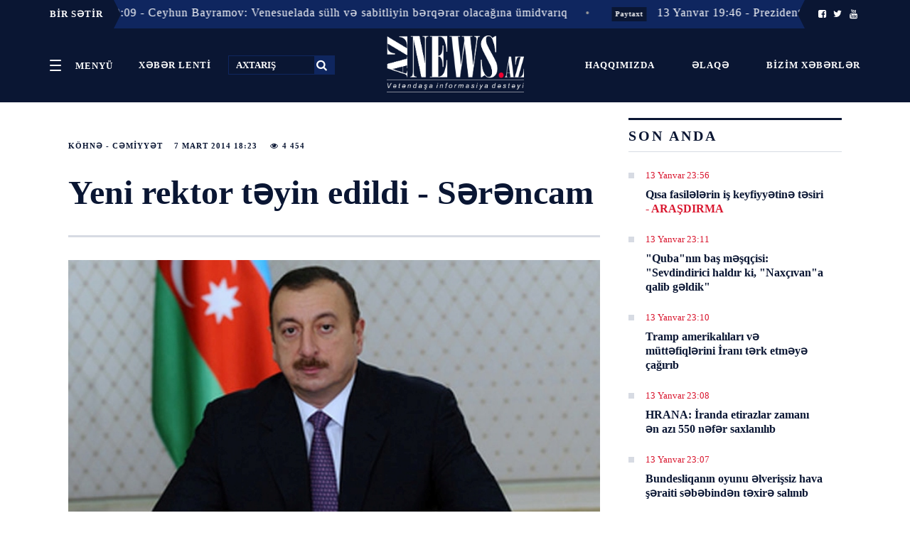

--- FILE ---
content_type: text/html; charset=UTF-8
request_url: https://www.aznews.az/news/cemiyyet/50393.html
body_size: 12620
content:
<!doctype html>
<html lang="az"  itemscope itemtype="http://schema.org/Article">
<head>
    <meta charSet="utf-8"/>
    <meta http-equiv="x-ua-compatible" content="ie=edge"/>
    <meta name="viewport" content="width=device-width, initial-scale=1, shrink-to-fit=no"/>
    <meta name="theme-color" content="#0A1633"/>
    <link rel="stylesheet" href="/assets_2/css/h.css?v=20181024">
    <link rel="stylesheet" href="/assets_2/js/mmenu/dist/jquery.mmenu.css">
    <link rel="stylesheet" href="/assets_2/js/jquery-ui-1.12.1.tabs/jquery-ui.css">
    <link rel="stylesheet" href="/assets_2/css/fontello/css/fontello.css?v13012021">
    <link rel="stylesheet" href="/assets_2/js/rs/royalslider/royalslider.css">
    <link href="/assets_2/js/rs/royalslider/skins/default/rs-default.css" rel="stylesheet" type="text/css">
    <link rel="stylesheet" href="/assets_2/css/custom.css?v2019042501">
    <title data-react-helmet="true">Yeni rektor təyin edildi - Sərəncam</title>

            <meta name="description" content="Tez və Düz!">
            
    <link rel="apple-touch-icon" sizes="180x180" href="/assets_2/favicons/apple-touch-icon.png">
    <link rel="icon" type="image/png" sizes="32x32" href="/assets_2/favicons/favicon-32x32.png">
    <link rel="icon" type="image/png" sizes="16x16" href="/assets_2/favicons/favicon-16x16.png">
    <link rel="manifest" href="/assets_2/favicons/site.webmanifest">
    <link rel="mask-icon" href="/assets_2/favicons/safari-pinned-tab.svg" color="#5bbad5">
    <link rel="shortcut icon" href="/assets_2/favicons/favicon.ico">
    <meta name="msapplication-TileColor" content="#2d89ef">
    <meta name="msapplication-config" content="/assets_2/favicons/browserconfig.xml">
    <meta name="theme-color" content="#ffffff">

    <link rel="stylesheet" href="/assets_2/manshet_assets/styles/slider.css?v=1510201807">
    <link rel="stylesheet" href="/assets_2/manshet_assets/styles/main.css?v=1610201801">
    <link rel="stylesheet" href="/assets_2/js/hover_manshet/hover_manshet.min.css?v=">
    <link rel="stylesheet" href="/assets_2/js/breaking_news/style.css?v=">
    <link rel="stylesheet" href="/assets_2/js/owlcarousel/assets/owl.carousel.min.css">

    <meta http-equiv="refresh" content="300" />
<link rel="canonical" href="https://www.aznews.az/news/cemiyyet/50393.html" />
<meta itemprop="datePublished" content="2014-03-07T18:23:00+04:00" />
<meta itemprop="dateCreated" content="2014-03-07T18:23:00+04:00" />
<meta itemprop="dateModified" content="1970-01-01T04:00:00+04:00" />
<meta itemprop="headline" content="Yeni rektor təyin edildi - Sərəncam" />
<meta name="lastmod" content="1970-01-01T04:00:00+04:00" />
<meta name="pubdate" content="2014-03-07T18:23:00+04:00" />
<meta property="og:title" content="Yeni rektor təyin edildi - Sərəncam" />
<meta property="og:type" content="article" />
<meta property="og:url" content="https://www.aznews.az/news/cemiyyet/50393.html" />
<meta property="og:locale" content="az_AZ" />
<meta property="og:site_name" content="Aznews.az" />
<meta property="article:section" content="Köhnə - Cəmiyyət" />
<meta property="article:published_time" content="2014-03-07T18:23:00+04:00" />
<meta property="og:image" content="https://www.aznews.az/storage/photos/gdfgdh_1394218680ewfwegerh.jpg"/>
<meta property="og:image:width" content="0" />
<meta property="og:image:height" content="0" />
<meta itemprop="image" content="https://www.aznews.az/storage/photos/gdfgdh_1394218680ewfwegerh.jpg"/>
<meta itemprop="thumbnailUrl" content=""/>
<link rel="image_src" href="https://www.aznews.az/storage/photos/gdfgdh_1394218680ewfwegerh.jpg" />
<link rel="alternate" type="application/rss+xml" title="Köhnə - Cəmiyyət" href="https://www.aznews.az/rss/cemiyyet.rss" />
<script type="text/javascript">var news_ID = "50393"; var share_URL = "https:\/\/www.aznews.az\/news\/cemiyyet\/50393.html"; var share_TITLE = "Yeni rektor t\u0259yin edildi - S\u0259r\u0259ncam"; var share_IMG_PATH = "https:\/\/www.aznews.az\/storage\/photos\/gdfgdh_1394218680ewfwegerh.jpg"; var share_DESC = ""; </script>
<link rel="stylesheet" href="/assets_2/css/category.css?v=1768351114"><link rel="stylesheet" href="/assets_2/css/news.css?v=1768351114"><link rel="stylesheet" href="/assets_2/js/hover_manshet/hover_manshet.min.css?v=1768351114">
<link rel="stylesheet" href="/assets_2/js/breaking_news/style.css?v=1768351114">
<link rel="stylesheet" href="/assets_2/js/owlcarousel/assets/owl.carousel.min.css">

    <!-- Global site tag (gtag.js) - Google Analytics -->
<script async src="https://www.googletagmanager.com/gtag/js?id=UA-45070806-1"></script>
<script>
    window.dataLayer = window.dataLayer || [];
    function gtag(){dataLayer.push(arguments);}
    gtag('js', new Date());

    gtag('config', 'UA-45070806-1');
</script>
    <!-- Yandex.Metrika counter -->
<script type="text/javascript" >
    (function (d, w, c) {
        (w[c] = w[c] || []).push(function() {
            try {
                w.yaCounter50655538 = new Ya.Metrika2({
                    id:50655538,
                    clickmap:true,
                    trackLinks:true,
                    accurateTrackBounce:true,
                    webvisor:true
                });
            } catch(e) { }
        });

        var n = d.getElementsByTagName("script")[0],
            s = d.createElement("script"),
            f = function () { n.parentNode.insertBefore(s, n); };
        s.type = "text/javascript";
        s.async = true;
        s.src = "https://mc.yandex.ru/metrika/tag.js";

        if (w.opera == "[object Opera]") {
            d.addEventListener("DOMContentLoaded", f, false);
        } else { f(); }
    })(document, window, "yandex_metrika_callbacks2");
</script>
<noscript><div><img src="https://mc.yandex.ru/watch/50655538" style="position:absolute; left:-9999px;" alt="" /></div></noscript>
<!-- /Yandex.Metrika counter -->
<script>
window.digitalks=window.digitalks||new function(){var t=this;t._e=[],t._c={},t.config=function(c){var i;t._c=c,t._c.script_id?((i=document.createElement("script")).src="//data.digitalks.az/v1/scripts/"+t._c.script_id+"/track.js?&cb="+Math.random(),i.async=!0,document.head.appendChild(i)):console.error("digitalks: script_id cannot be empty!")};["track","identify"].forEach(function(c){t[c]=function(){t._e.push([c].concat(Array.prototype.slice.call(arguments,0)))}})};
 
digitalks.config({
    script_id: "3b21d4c0-dfa5-4955-858a-04cd4dbe171e",
    page_url: location.href,
    referrer: document.referrer
})
</script>

</head>
<body><div id="app">
    <div>
        <div>
            <style>
    ._2L98J {
        background-color: #0a1633 !important;
        border: none;
    }
</style>

<header class="_21UZG noPrint">
    <div class="_2L98J">
                    <div class="container" style="padding: 0;">
    <div class="breaking-news hidden-xs collapse in">
        <div class="caption caption-left" style="z-index: 999 !important;">
            <span class="icon visible-xs"><i class="fa fa-bullhorn fa-fw"></i></span>
            <span class="text hidden-xs">BİR SƏTİR</span>
        </div>
        <div class="marquee">
                            <div style="z-index: 99 !important;" class="item">
                    <span class="dot">•</span>
                    <a href="https://www.aznews.az/news/capital/" class="label label-danger category">Paytaxt</a>
                    <a href="https://www.aznews.az/news/capital/363235.html">13 Yanvar 20:09 - Ceyhun Bayramov: Venesuelada sülh və sabitliyin bərqərar olacağına ümidvarıq</a>
                </div>
                            <div style="z-index: 99 !important;" class="item">
                    <span class="dot">•</span>
                    <a href="https://www.aznews.az/news/capital/" class="label label-danger category">Paytaxt</a>
                    <a href="https://www.aznews.az/news/capital/363228.html">13 Yanvar 19:46 - Prezident İlham Əliyev Ağdərə şəhərinin Baş planı ilə tanış olub</a>
                </div>
                            <div style="z-index: 99 !important;" class="item">
                    <span class="dot">•</span>
                    <a href="https://www.aznews.az/news/capital/" class="label label-danger category">Paytaxt</a>
                    <a href="https://www.aznews.az/news/capital/363227.html">13 Yanvar 19:41 - İlham Əliyev Ağdərənin Aşağı Oratağ kəndində Aşağı Oratağ, Çıldıran, Heyvalı və Çapar kəndlərinin sakinləri ilə görüşüb - YENİLƏNİB</a>
                </div>
                            <div style="z-index: 99 !important;" class="item">
                    <span class="dot">•</span>
                    <a href="https://www.aznews.az/news/capital/" class="label label-danger category">Paytaxt</a>
                    <a href="https://www.aznews.az/news/capital/363211.html">13 Yanvar 19:14 - İlham Əliyev: Ağdərənin gələcək inkişafı çox parlaq olacaq</a>
                </div>
                            <div style="z-index: 99 !important;" class="item">
                    <span class="dot">•</span>
                    <a href="https://www.aznews.az/news/capital/" class="label label-danger category">Paytaxt</a>
                    <a href="https://www.aznews.az/news/capital/363210.html">13 Yanvar 19:12 - Prezident: Son 80 il ərzində Azərbaycan kimi tam və mütləq Qələbə qazanan ikinci ölkə olmayıb</a>
                </div>
                            <div style="z-index: 99 !important;" class="item">
                    <span class="dot">•</span>
                    <a href="https://www.aznews.az/news/capital/" class="label label-danger category">Paytaxt</a>
                    <a href="https://www.aznews.az/news/capital/363207.html">13 Yanvar 19:08 - Azərbaycan Prezidenti: Biz şəhidlərimizin əziz xatirəsini qəlbimizdə əbədi yaşadacağıq</a>
                </div>
                            <div style="z-index: 99 !important;" class="item">
                    <span class="dot">•</span>
                    <a href="https://www.aznews.az/news/capital/" class="label label-danger category">Paytaxt</a>
                    <a href="https://www.aznews.az/news/capital/363206.html">13 Yanvar 19:07 - Dövlət başçısı: Hər ay Qarabağa qayıdan vətəndaşların sayı artır</a>
                </div>
                            <div style="z-index: 99 !important;" class="item">
                    <span class="dot">•</span>
                    <a href="https://www.aznews.az/news/capital/" class="label label-danger category">Paytaxt</a>
                    <a href="https://www.aznews.az/news/capital/363205.html">13 Yanvar 19:05 - Prezident: Əminəm ki, bundan sonra müharibə olmayacaq</a>
                </div>
                            <div style="z-index: 99 !important;" class="item">
                    <span class="dot">•</span>
                    <a href="https://www.aznews.az/news/capital/" class="label label-danger category">Paytaxt</a>
                    <a href="https://www.aznews.az/news/capital/363199.html">13 Yanvar 18:45 - Aşağı Oratağda il ərzində 60 ev təmir və bərpa olunacaq</a>
                </div>
                            <div style="z-index: 99 !important;" class="item">
                    <span class="dot">•</span>
                    <a href="https://www.aznews.az/news/capital/" class="label label-danger category">Paytaxt</a>
                    <a href="https://www.aznews.az/news/capital/363182.html">13 Yanvar 17:54 - İlham Əliyev Ağdərə rayonunun Aşağı Oratağ kəndində görülmüş işlərlə tanış olub</a>
                </div>
                    </div>
        <div class="caption caption-right" style="z-index: 999 !important;">
            <span class="icon visible-xs"><i class="fa fa-bullhorn fa-fw"></i></span>
            <span class="text hidden-xs">
                <a href="https://www.facebook.com/AzNews.az.Xeber/?__tn__=%2Cd%2CP-R&eid=ARBESGR4q8zpcc0BKkd38Crz1lZx1qxpj7EWTMyEsMwOx-CAUITrIThrvzYXDil6YrJhJsr75395MPVG"><i class="icon-facebook-squared"></i></a>
                <a href="https://twitter.com/AznewsA"><i class="icon-twitter"></i></a>
                <a href="https://www.youtube.com/channel/UC3Sf1pgz2OG9HOH30QrKO2g"><i class="icon-youtube"></i></a>
            </span>
        </div>
    </div>
</div>        
        <!--<ul>
            <li class="PJUwX">
                <a href="#my-menu">
                    <button id="sections" class="_2g2-4 _2FxXH" aria-controls="navigation" aria-expanded="false">
                        <span class="_2Wsmd"><em>Open</em></span>
                        <span class="yHQ5k">Menyü</span>
                    </button>
                </a>
            </li>
            <li class="_1x2EA">
                <time class="Cl81a"><span></span>
                                                                            </time>
            </li>
            <li class="_3CYE0">
                <a href="https://www.facebook.com/AzNews.az.Xeber/?__tn__=%2Cd%2CP-R&eid=ARBESGR4q8zpcc0BKkd38Crz1lZx1qxpj7EWTMyEsMwOx-CAUITrIThrvzYXDil6YrJhJsr75395MPVG"><i class="icon-facebook-squared"></i></a>
                <a href="https://twitter.com/AznewsA"><i class="icon-twitter"></i></a>
                <a href="https://www.youtube.com/channel/UC3Sf1pgz2OG9HOH30QrKO2g"><i class="icon-youtube"></i></a>
            </li>
        </ul>-->
    </div>

    <style>
        .top-header .header-left {
            width: 40% !important;
            text-align: left;
        }

        .top-header .header-center {
            width: 20% !important;
            padding: 0;
        }

        .top-header .header-right {
            padding: 28px 0;
            width: 40% !important;
        }

        ._2g2-4 {
            padding: 0 16px !important;
            display: inline-block;
            line-height: 27px;
        }
    </style>

    <div class="container h-Jxc _1b710 h-Jxc top-header">
        <div class="_1hN2k _3T4hB header-left top-left-links">
            <a href="#my-menu">
                <button style="vertical-align: middle;" id="sections" class="_2g2-4 _2FxXH" aria-controls="navigation" aria-expanded="false">
                    <span class="_2Wsmd"><em>Open</em></span>
                    <span class="yHQ5k">Menyü</span>
                </button>
            </a>
            <a href="/latest/" class="_2g2-4 _2FxXH">
                <span class="yHQ5k">XƏBƏR LENTİ</span>
            </a>
            <form method="get" action="/search.php">
                <input title="search" id="search" type="text" name="query" placeholder="AXTARIŞ">
                <button type="submit"><i class="icon-search"></i></button>
            </form>

        </div>
        <div class="_2FAuv header-center">
            <a id="mobile-menu-trigger" href="#my-menu">
                <button style="vertical-align: middle;" id="sections" class="_2g2-4 _2FxXH" aria-controls="navigation" aria-expanded="false">
                    <span class="_2Wsmd"><em>Open</em></span>
                    <span class="yHQ5k">Menyü</span>
                </button>
            </a>
            <div class="_3k5Rb">
                <a class="_17mvA _3N5Nv _28ZlE" href="/">
                    <img alt="" src="/assets_2/images/logo.png">
                </a>
            </div>
        </div>
        <div class="gLolC _33it7 _2fVGr header-right  top-left-links">
            <a href="/about.php" class="_2g2-4 _2FxXH">
                <span class="yHQ5k">Haqqımızda</span>
            </a>
            <a href="/contacts.php" class="_2g2-4 _2FxXH">
                <span class="yHQ5k">Əlaqə</span>
            </a>
            <a href="https://www.aznews.az/section/bizim-xeberler/" class="_2g2-4 _2FxXH">
                <span class="yHQ5k">Bizim xəbərlər <!--<i class="icon-whatsapp"></i>--></span>
            </a>
        </div>
    </div>
</header>
<div class="_3ic7p printOnly">
    <div class="_3uPYr _2qnYw"><a class="_2ABN- _28ZlE" href="/">Aznews.az</a></div>
</div>            <div id="content">
                <div class="WaHFU">
                    <div class="_2UJGH">
                        <article class="_2yRSr">
    <section class="_1ysFk">
        <header class="_2-5AL">
            <div class="JwYux">
                <div class="_2YAR2">
                    <ul>
                        <li class="_3wukJ"><a title="Köhnə - Cəmiyyət" href="https://www.aznews.az/news/cemiyyet/">Köhnə - Cəmiyyət</a></li>
                        <li class="_3wukJ">7 Mart  2014 18:23</li>
                        <li class="_3wukJ"><i class="icon-eye"></i>&nbsp;4 454</li>
                    </ul>
                </div>
                <h1>Yeni rektor təyin edildi - Sərəncam</h1>
            </div>
        </header>
        <style>
            .news-content img {
                height: auto !important;
            }
        </style>
        <div class="_1665V news-content">
            <picture class="">
                <img style="width: 100%" alt="" src="https://www.aznews.az/storage/photos/gdfgdh_1394218680ewfwegerh.jpg"/>
            </picture>
            <div class="font-share-block">
                <div class="font-size">
                    <span style="font-size: 13px;" data-font_size="17">A</span> |
                    <span style="font-size: 16px;" data-font_size="19">A</span> |
                    <span style="font-size: 19px;" data-font_size="21">A</span>
                </div>

                <div class="share-block">
                    <ul class="sharebox">
                        <li class="share print hidden-xs hidden-mobile">
                            <a href="/news_print.php?news_id=50393">
                                <img alt="" src="/assets_2/images/share/print.png">
                            </a>
                        </li>
                        <li class="share vkontakte">
                            <a href="javascript:void(0);" onclick="Share.vkontakte(share_URL, share_TITLE, share_IMG_PATH, share_DESC)">
                                <img alt="" src="/assets_2/images/share/vk.jpg">
                            </a>
                        </li>
                        <li class="share odnoklassniki">
                            <a href="javascript:void(0);" onclick="Share.odnoklassniki(share_URL, share_DESC)">
                                <img alt="" src="/assets_2/images/share/ok.jpg">
                            </a>
                        </li>
                        <li class="share twitter">
                            <a href="javascript:void(0);" onclick="Share.twitter(share_URL, share_TITLE)">
                                <img alt="" src="/assets_2/images/share/tw.jpg">
                            </a>
                        </li>
                        <li class="share facebook">
                            <a href="javascript:void(0);" onclick="Share.facebook(share_URL, share_TITLE, share_IMG_PATH, share_DESC)">
                                <img alt="" src="/assets_2/images/share/fb.jpg">
                            </a>
                        </li>
                        <li class="share telegram hidden" id="telegram_share">
                            <a href="javascript:void(0);" onclick="Share.telegram(share_TITLE, share_URL)">
                                <img alt="" src="/assets_2/images/share/telegram.png">
                            </a>
                        </li>
                        <li class="share whatsapp hidden" id="whatsapp_share">
                            <a href="javascript:void(0);" onclick="Share.whatsapp(share_TITLE, share_URL)">
                                <img alt="" src="/assets_2/images/share/whatsapp.png">
                            </a>
                        </li>
                    </ul>
                </div>
                <div style="clear: both"></div>
            </div>

            <div style="clear: both"></div>

            <p class="excerpt"></p>
            <b>Azərbaycan Prezidenti İlham Əliyev yeni rektorun təyin edildməsi haqqında sərncam imzalayıb. </b><br />
<br />
<br />
Sərəncamda qeyd olunur:<br />
<br />
 Yusif Əmiralı oğlu Yusibov Gəncə Dövlət Universitetinin rektoru təyin edilsin.<br />
<br />
<br />
<b>AzNews.az</b><div class="netlam-ads">
    <!-- aznews.az-inPage 1x1 -->
    <script async src="//code.adsgarden.com/js/adsgarden.js"></script>
    <ins class="adsgarden" style="display:none; width: 100%; height: 300px;" data-ad-client="5173" data-ad-slot="4248"></ins>
    <script>(adsgarden = window.adsgarden || []).push({});</script>
    <!-- aznews.az-inPage 1x1 -->

</div>            
            
            <div style="clear: both"></div>

            <div class="_1beOO related-news">
                <header class="_1Uq6S">
                    <h2 class="_3A3dM">DİGƏR XƏBƏRLƏR</h2>
                </header>


                
            </div>


            <div class="_1beOO ads-informer">
<!--                <iframe src="//axar.az/informers/aznews_486x100_az.html" width="660" height="100" frameborder="no" scrolling="no" name="yenicagaz"></iframe>-->
<!--                <iframe src="//yenicag.az/banner/" width="728" height="90" frameborder="no" scrolling="no" name="yenicagaz"></iframe>-->
                <!--<iframe src="//cebhe.info/reklamaznews.php" width="680" height="90" frameborder="no" scrolling="no" name="yenicagaz"></iframe>-->
<!--                <iframe src="//ikisahil.az/banner.php" style="border:0 #ffffff none;" name="ikisahil.az" scrolling="no" frameborder="0" marginheight="0px" marginwidth="0px" height="70px" width="100%" allowfullscreen=""></iframe>-->
            </div>
    </section>

    <aside class="_1ki1P sidebar-news">
        <header class="_1Uq6S"><h2 class="_3A3dM">SON ANDA</h2></header>
<section class="_1FnJx">
    <div>
        <div class="_2ytbQ">
                            <div class="_1K-Tu _29Vm5">
                    <div>
                        <ul class="_3cp-Q">
                            <li class="_3QKHo">
                                <time class="_2_zR-">13 Yanvar 23:56</time>
                            </li>
                        </ul>
                        <h3 class="KXHWB"><a href="https://www.aznews.az/news/investigation/363239.html">Qısa fasilələrin iş keyfiyyətinə təsiri <span class="red">- ARAŞDIRMA</span></a></h3>
                    </div>
                </div>
                            <div class="_1K-Tu _29Vm5">
                    <div>
                        <ul class="_3cp-Q">
                            <li class="_3QKHo">
                                <time class="_2_zR-">13 Yanvar 23:11</time>
                            </li>
                        </ul>
                        <h3 class="KXHWB"><a href="https://www.aznews.az/news/state_of_the_world/363272.html">&quot;Quba&quot;nın baş məşqçisi: &quot;Sevdindirici haldır ki, &quot;Naxçıvan&quot;a qalib gəldik&quot;</a></h3>
                    </div>
                </div>
                            <div class="_1K-Tu _29Vm5">
                    <div>
                        <ul class="_3cp-Q">
                            <li class="_3QKHo">
                                <time class="_2_zR-">13 Yanvar 23:10</time>
                            </li>
                        </ul>
                        <h3 class="KXHWB"><a href="https://www.aznews.az/news/state_of_the_world/363271.html">Tramp amerikalıları və müttəfiqlərini İranı tərk etməyə çağırıb</a></h3>
                    </div>
                </div>
                            <div class="_1K-Tu _29Vm5">
                    <div>
                        <ul class="_3cp-Q">
                            <li class="_3QKHo">
                                <time class="_2_zR-">13 Yanvar 23:08</time>
                            </li>
                        </ul>
                        <h3 class="KXHWB"><a href="https://www.aznews.az/news/russia_and_iran/363270.html">HRANA: İranda etirazlar zamanı ən azı 550 nəfər saxlanılıb</a></h3>
                    </div>
                </div>
                            <div class="_1K-Tu _29Vm5">
                    <div>
                        <ul class="_3cp-Q">
                            <li class="_3QKHo">
                                <time class="_2_zR-">13 Yanvar 23:07</time>
                            </li>
                        </ul>
                        <h3 class="KXHWB"><a href="https://www.aznews.az/news/fanatic/363269.html">Bundesliqanın oyunu əlverişsiz hava şəraiti səbəbindən təxirə salınıb</a></h3>
                    </div>
                </div>
                            <div class="_1K-Tu _29Vm5">
                    <div>
                        <ul class="_3cp-Q">
                            <li class="_3QKHo">
                                <time class="_2_zR-">13 Yanvar 23:06</time>
                            </li>
                        </ul>
                        <h3 class="KXHWB"><a href="https://www.aznews.az/news/accident/363268.html">Qazaxda minik avtomobili &quot;TIR&quot;a çırpılıb, ölən var</a></h3>
                    </div>
                </div>
                            <div class="_1K-Tu _29Vm5">
                    <div>
                        <ul class="_3cp-Q">
                            <li class="_3QKHo">
                                <time class="_2_zR-">13 Yanvar 23:05</time>
                            </li>
                        </ul>
                        <h3 class="KXHWB"><a href="https://www.aznews.az/news/inwork/363267.html">ABŞ Energetika Nazirliyi Azərbaycanın iki illik neft hasilatı proqnozunu dəyişməyib</a></h3>
                    </div>
                </div>
                            <div class="_1K-Tu _29Vm5">
                    <div>
                        <ul class="_3cp-Q">
                            <li class="_3QKHo">
                                <time class="_2_zR-">13 Yanvar 23:04</time>
                            </li>
                        </ul>
                        <h3 class="KXHWB"><a href="https://www.aznews.az/news/state_of_the_world/363266.html">Dünya Bankı Azərbaycanın 2026-2027-ci illər üçün iqtisadi artım proqnozlarını açıqlayıb</a></h3>
                    </div>
                </div>
                            <div class="_1K-Tu _29Vm5">
                    <div>
                        <ul class="_3cp-Q">
                            <li class="_3QKHo">
                                <time class="_2_zR-">13 Yanvar 23:03</time>
                            </li>
                        </ul>
                        <h3 class="KXHWB"><a href="https://www.aznews.az/news/state_of_the_world/363265.html">Laricani Qətərin Baş naziri ilə etiraz aksiyalarını müzakirə edib</a></h3>
                    </div>
                </div>
                            <div class="_1K-Tu _29Vm5">
                    <div>
                        <ul class="_3cp-Q">
                            <li class="_3QKHo">
                                <time class="_2_zR-">13 Yanvar 23:01</time>
                            </li>
                        </ul>
                        <h3 class="KXHWB"><a href="https://www.aznews.az/news/capital/363264.html">Ceyhun Bayramov Hakan Fidanla regiondakı təhlükəsizliyi müzakirə edib</a></h3>
                    </div>
                </div>
                        <div class="latest-link">
                <a href="/latest/">DAHA ÖNCƏ</a>
            </div>
        </div>
    </div>

    <div class="netlam-ads">
    <!-- aznews.az-240x400 240x400 -->
    <script async src="//code.ainsyndication.com/js/ainsyndication.js"></script>
    <ins class="ainsyndication" style="display:block; width: 240px; height: 400px;" data-ad-client="1" data-ad-slot="4049"></ins>
    <script>(ainsyndication = window.ainsyndication || []).push({});</script>
    <!-- aznews.az-240x400 240x400 -->
</div>
</section>
        <section class="_1FnJx">
<header class="_1Uq6S"><h2 class="_3A3dM">ÇOX OXUNANLAR</h2></header>
    <div id="tabs">
        <ul>
            <li><a href="#tabs-1">Bu gün</a></li>
            <li><a href="#tabs-2">Bu həftə</a></li>
            <li><a href="#tabs-3">Bu ay</a></li>
        </ul>
        <div id="tabs-1">
            <section class="_1FnJx">
    <div>
        <div class="_2ytbQ">
                            <div class="_1K-Tu _29Vm5">
                    <div>
                        <ul class="_3cp-Q">
                            <li class="_3QKHo">
                                <time class="_2_zR-">13 Yanvar 12:49</time>
                            </li>
                        </ul>
                        <h3 class="KXHWB"><a href="https://www.aznews.az/news/turkey/363127.html">Oktay Kaynarca həbs olundu: irəli sürülən ittihamlar üz qızardır</a></h3>
                    </div>
                </div>
                            <div class="_1K-Tu _29Vm5">
                    <div>
                        <ul class="_3cp-Q">
                            <li class="_3QKHo">
                                <time class="_2_zR-">13 Yanvar 19:12</time>
                            </li>
                        </ul>
                        <h3 class="KXHWB"><a href="https://www.aznews.az/news/capital/363210.html">Prezident: Son 80 il ərzində Azərbaycan kimi tam və mütləq Qələbə qazanan ikinci ölkə olmayıb</a></h3>
                    </div>
                </div>
                            <div class="_1K-Tu _29Vm5">
                    <div>
                        <ul class="_3cp-Q">
                            <li class="_3QKHo">
                                <time class="_2_zR-">13 Yanvar 17:00</time>
                            </li>
                        </ul>
                        <h3 class="KXHWB"><a href="https://www.aznews.az/news/political_debate/363154.html">“ABŞ-nin ‘decapitation’ planı İran üçün risklidir” <span class="red">- Tural İsmayılov </span></a></h3>
                    </div>
                </div>
                            <div class="_1K-Tu _29Vm5">
                    <div>
                        <ul class="_3cp-Q">
                            <li class="_3QKHo">
                                <time class="_2_zR-">13 Yanvar 13:22</time>
                            </li>
                        </ul>
                        <h3 class="KXHWB"><a href="https://www.aznews.az/news/west/363129.html">İran rejimi özünün son günlərini yaşayır <span class="red">- Kansler</span></a></h3>
                    </div>
                </div>
                            <div class="_1K-Tu _29Vm5">
                    <div>
                        <ul class="_3cp-Q">
                            <li class="_3QKHo">
                                <time class="_2_zR-">13 Yanvar 12:35</time>
                            </li>
                        </ul>
                        <h3 class="KXHWB"><a href="https://www.aznews.az/news/political_debate/363126.html">Сənubdakı soydaşlarımızın taleyi bizi düşündürür <span class="red">- Partiya sədri</span></a></h3>
                    </div>
                </div>
                            <div class="_1K-Tu _29Vm5">
                    <div>
                        <ul class="_3cp-Q">
                            <li class="_3QKHo">
                                <time class="_2_zR-">13 Yanvar 10:25</time>
                            </li>
                        </ul>
                        <h3 class="KXHWB"><a href="https://www.aznews.az/news/society/363119.html">Aysunun geyimi tənqid edildi <span class="red">- VİDEO</span></a></h3>
                    </div>
                </div>
                            <div class="_1K-Tu _29Vm5">
                    <div>
                        <ul class="_3cp-Q">
                            <li class="_3QKHo">
                                <time class="_2_zR-">13 Yanvar 19:14</time>
                            </li>
                        </ul>
                        <h3 class="KXHWB"><a href="https://www.aznews.az/news/capital/363211.html">İlham Əliyev: Ağdərənin gələcək inkişafı çox parlaq olacaq</a></h3>
                    </div>
                </div>
                            <div class="_1K-Tu _29Vm5">
                    <div>
                        <ul class="_3cp-Q">
                            <li class="_3QKHo">
                                <time class="_2_zR-">13 Yanvar 10:16</time>
                            </li>
                        </ul>
                        <h3 class="KXHWB"><a href="https://www.aznews.az/news/society/363117.html">Şagirdlərin yerdəyişməsi ilə bağlı mühüm <span class="red">XƏBƏR</span></a></h3>
                    </div>
                </div>
                            <div class="_1K-Tu _29Vm5">
                    <div>
                        <ul class="_3cp-Q">
                            <li class="_3QKHo">
                                <time class="_2_zR-">13 Yanvar 19:55</time>
                            </li>
                        </ul>
                        <h3 class="KXHWB"><a href="https://www.aznews.az/news/political_debate/363231.html">“Ratifikasiya olmasa da, sülh prosesi irəliləyir” <span class="red">- Pərvanə Vəliyeva </span></a></h3>
                    </div>
                </div>
                            <div class="_1K-Tu _29Vm5">
                    <div>
                        <ul class="_3cp-Q">
                            <li class="_3QKHo">
                                <time class="_2_zR-">13 Yanvar 19:50</time>
                            </li>
                        </ul>
                        <h3 class="KXHWB"><a href="https://www.aznews.az/news/political_debate/363230.html">“ABŞ Venesuelada hakimiyyət dəyişikliyini zorla reallaşdırdı” <span class="red">- Elçin Xalidbəyli </span></a></h3>
                    </div>
                </div>
                    </div>
    </div>
</section>
        </div>
        <div id="tabs-2">
            <section class="_1FnJx">
    <div>
        <div class="_2ytbQ">
                            <div class="_1K-Tu _29Vm5">
                    <div>
                        <ul class="_3cp-Q">
                            <li class="_3QKHo">
                                <time class="_2_zR-">10 Yanvar 01:08</time>
                            </li>
                        </ul>
                        <h3 class="KXHWB"><a href="https://www.aznews.az/news/west/362939.html">Tramp Azərbaycan kanalının videosunu paylaşdı <span class="red">- SON DƏQİQƏ</span></a></h3>
                    </div>
                </div>
                            <div class="_1K-Tu _29Vm5">
                    <div>
                        <ul class="_3cp-Q">
                            <li class="_3QKHo">
                                <time class="_2_zR-">10 Yanvar 14:21</time>
                            </li>
                        </ul>
                        <h3 class="KXHWB"><a href="https://www.aznews.az/news/society/362968.html">Diplomları universitetlər yox, bu qurum verəcək</a></h3>
                    </div>
                </div>
                            <div class="_1K-Tu _29Vm5">
                    <div>
                        <ul class="_3cp-Q">
                            <li class="_3QKHo">
                                <time class="_2_zR-">8 Yanvar 15:05</time>
                            </li>
                        </ul>
                        <h3 class="KXHWB"><a href="https://www.aznews.az/news/state_of_the_world/362775.html">Vay Venesuela, vay! Maduronun 113 ton qızılı bu ölkəyə daşınıb</a></h3>
                    </div>
                </div>
                            <div class="_1K-Tu _29Vm5">
                    <div>
                        <ul class="_3cp-Q">
                            <li class="_3QKHo">
                                <time class="_2_zR-">8 Yanvar 21:31</time>
                            </li>
                        </ul>
                        <h3 class="KXHWB"><a href="https://www.aznews.az/news/editorsdesk/362821.html">Sahil Babayevin və Sadiq Əliyevin görünməyən tərəfləri</a></h3>
                    </div>
                </div>
                            <div class="_1K-Tu _29Vm5">
                    <div>
                        <ul class="_3cp-Q">
                            <li class="_3QKHo">
                                <time class="_2_zR-">8 Yanvar 17:11</time>
                            </li>
                        </ul>
                        <h3 class="KXHWB"><a href="https://www.aznews.az/news/take_a_look/362790.html">Meritokratik fiqur Sadiq Əliyev yeni vəzifədə: <span class="red">Sahil Babayev əmr imzaladı</span></a></h3>
                    </div>
                </div>
                            <div class="_1K-Tu _29Vm5">
                    <div>
                        <ul class="_3cp-Q">
                            <li class="_3QKHo">
                                <time class="_2_zR-">7 Yanvar 16:34</time>
                            </li>
                        </ul>
                        <h3 class="KXHWB"><a href="https://www.aznews.az/news/paid_work/362707.html">Azərbaycan dilinə qarşı kampaniyalar əksər hallarda kənardan idarə olunur <span class="red">- Taleh Şahsuvarlı</span></a></h3>
                    </div>
                </div>
                            <div class="_1K-Tu _29Vm5">
                    <div>
                        <ul class="_3cp-Q">
                            <li class="_3QKHo">
                                <time class="_2_zR-">8 Yanvar 17:36</time>
                            </li>
                        </ul>
                        <h3 class="KXHWB"><a href="https://www.aznews.az/news/political_debate/362794.html">“Zəngəzur dəhlizi açılacaq, bu artıq siyasi qərardır” <span class="red">– Pərvanə Vəliyeva</span></a></h3>
                    </div>
                </div>
                            <div class="_1K-Tu _29Vm5">
                    <div>
                        <ul class="_3cp-Q">
                            <li class="_3QKHo">
                                <time class="_2_zR-">9 Yanvar 02:04</time>
                            </li>
                        </ul>
                        <h3 class="KXHWB"><a href="https://www.aznews.az/news/editorsdesk/362832.html">İranda &quot;uzatma dəqiqələri&quot; və Güney Azərbaycan məsələsi</a></h3>
                    </div>
                </div>
                            <div class="_1K-Tu _29Vm5">
                    <div>
                        <ul class="_3cp-Q">
                            <li class="_3QKHo">
                                <time class="_2_zR-">11 Yanvar 21:38</time>
                            </li>
                        </ul>
                        <h3 class="KXHWB"><a href="https://www.aznews.az/news/russia_and_iran/363037.html">Britaniya Müdafiə nazirinin bəyanatı: Putin qaçırılmaqla təhdid olundu</a></h3>
                    </div>
                </div>
                            <div class="_1K-Tu _29Vm5">
                    <div>
                        <ul class="_3cp-Q">
                            <li class="_3QKHo">
                                <time class="_2_zR-">7 Yanvar 23:21</time>
                            </li>
                        </ul>
                        <h3 class="KXHWB"><a href="https://www.aznews.az/news/circleofinterest/362744.html">Düz oxudunuz! Bu xəstəlik insana internet vasitəsi ilə keçir!</a></h3>
                    </div>
                </div>
                    </div>
    </div>
</section>
        </div>
        <div id="tabs-3">
            <section class="_1FnJx">
    <div>
        <div class="_2ytbQ">
                            <div class="_1K-Tu _29Vm5">
                    <div>
                        <ul class="_3cp-Q">
                            <li class="_3QKHo">
                                <time class="_2_zR-">10 Yanvar 01:08</time>
                            </li>
                        </ul>
                        <h3 class="KXHWB"><a href="https://www.aznews.az/news/west/362939.html">Tramp Azərbaycan kanalının videosunu paylaşdı <span class="red">- SON DƏQİQƏ</span></a></h3>
                    </div>
                </div>
                            <div class="_1K-Tu _29Vm5">
                    <div>
                        <ul class="_3cp-Q">
                            <li class="_3QKHo">
                                <time class="_2_zR-">15 Dekabr  2025 22:12</time>
                            </li>
                        </ul>
                        <h3 class="KXHWB"><a href="https://www.aznews.az/news/inwork/361070.html">GPT-5.2 və peşəkar süni intellekt mərhələsi: OpenAI-nin strateji dönüş nöqtəsi <span class="red">- ŞƏRH</span></a></h3>
                    </div>
                </div>
                            <div class="_1K-Tu _29Vm5">
                    <div>
                        <ul class="_3cp-Q">
                            <li class="_3QKHo">
                                <time class="_2_zR-">2 Yanvar 00:21</time>
                            </li>
                        </ul>
                        <h3 class="KXHWB"><a href="https://www.aznews.az/news/take_a_look/362295.html">Azərbaycanın tanınmış telejurnalisti vəfat etdi</a></h3>
                    </div>
                </div>
                            <div class="_1K-Tu _29Vm5">
                    <div>
                        <ul class="_3cp-Q">
                            <li class="_3QKHo">
                                <time class="_2_zR-">6 Yanvar 21:35</time>
                            </li>
                        </ul>
                        <h3 class="KXHWB"><a href="https://www.aznews.az/news/cultural_man/362633.html">Azərbaycan kinosunun daha bir ulduzu vəfat etdi</a></h3>
                    </div>
                </div>
                            <div class="_1K-Tu _29Vm5">
                    <div>
                        <ul class="_3cp-Q">
                            <li class="_3QKHo">
                                <time class="_2_zR-">3 Yanvar 23:45</time>
                            </li>
                        </ul>
                        <h3 class="KXHWB"><a href="https://www.aznews.az/news/state_of_the_world/362396.html">Yatağından aparılan Maduronu 50 milyon dollara satıblar- <span class="red">ABŞ-ın Karakasdakı əməliyyatı barədə nə məlumdur?</span></a></h3>
                    </div>
                </div>
                            <div class="_1K-Tu _29Vm5">
                    <div>
                        <ul class="_3cp-Q">
                            <li class="_3QKHo">
                                <time class="_2_zR-">16 Dekabr  2025 20:22</time>
                            </li>
                        </ul>
                        <h3 class="KXHWB"><a href="https://www.aznews.az/news/editorsdesk/361142.html">Mürvət Həsənli İctimai Şura sədri kimi cəmiyyətə hansı töhfələr verə bilər? <span class="red">- ŞƏRH</span></a></h3>
                    </div>
                </div>
                            <div class="_1K-Tu _29Vm5">
                    <div>
                        <ul class="_3cp-Q">
                            <li class="_3QKHo">
                                <time class="_2_zR-">17 Dekabr  2025 21:46</time>
                            </li>
                        </ul>
                        <h3 class="KXHWB"><a href="https://www.aznews.az/news/take_a_look/361223.html">Mirmahmud Mirəlioğlunun nəvəsinin meyiti tapıldı</a></h3>
                    </div>
                </div>
                            <div class="_1K-Tu _29Vm5">
                    <div>
                        <ul class="_3cp-Q">
                            <li class="_3QKHo">
                                <time class="_2_zR-">22 Dekabr  2025 23:01</time>
                            </li>
                        </ul>
                        <h3 class="KXHWB"><a href="https://www.aznews.az/news/writers/361560.html">Prezident İlham Əliyevin uğurlu dövlətçilik fəaliyyəti</a></h3>
                    </div>
                </div>
                            <div class="_1K-Tu _29Vm5">
                    <div>
                        <ul class="_3cp-Q">
                            <li class="_3QKHo">
                                <time class="_2_zR-">10 Yanvar 14:21</time>
                            </li>
                        </ul>
                        <h3 class="KXHWB"><a href="https://www.aznews.az/news/society/362968.html">Diplomları universitetlər yox, bu qurum verəcək</a></h3>
                    </div>
                </div>
                            <div class="_1K-Tu _29Vm5">
                    <div>
                        <ul class="_3cp-Q">
                            <li class="_3QKHo">
                                <time class="_2_zR-">16 Dekabr  2025 18:39</time>
                            </li>
                        </ul>
                        <h3 class="KXHWB"><a href="https://www.aznews.az/news/third_sector/361121.html">Mürvət Həsənli Kənd Təsərrüfatı Nazirliyi yanında İctimai Şuranın sədri seçilib</a></h3>
                    </div>
                </div>
                    </div>
    </div>
</section>
        </div>
    </div>
</section>
    </aside>
</article>
                    </div>
                </div>
            </div>
            <footer id="footer" class="y77aF noPrint">
    <div class="_39_V0">
        <div class="_3uPYr _2AynF">
            <div class="footer-about">
                <div class="footer-text">
                    <p>AzNews.az analitik-informasiya portalı 1 avqust 2012-ci ildən fəaliyyət göstərir.</p>
                    <p>“Tez və düz” devizi ilə hər gün 100 mindən çox oxucuya operativ xəbərlər və təhlillər təqdim edən portal Azərbaycan Respublikası Mətbuat Şurasının üzvüdür.</p>
                    <p>Sayt Azərbaycan Respublikasının Media Reyestrində qeydiyyatdan keçib.</p>
                    <!--<p>1 avqust 2012-ci ildən fəaliyyət göstərən AzNews.az xəbər portalının təsisçisi və baş redaktoru Taleh Novruz oğlu Şahsuvarlıdır.</p>
                    <p>“Tez və düz” devizi ilə hər gün 100 mindən çox oxucuya operativ xəbərlər və təhlillər təqdim edən portal Azərbaycan Respublikası Mətbuat Şurasının üzvüdür.</p>-->
                    <p><strong>Email:</strong> <a style="color: #fff; text-decoration: underline;" href="mailto:editor@aznews.az">editor@aznews.az</a></p>
                </div>
                <div>
                    <a class="_2ABN- _28ZlE" href="/"><h2>Aznews.az</h2></a>
                </div>
            </div>
        </div>
        <section class="_2cb-t"></section>
        <div class="_1U4cI">
            <p>Copyright © 2026</p>
        </div>
    </div>
</footer>        </div>
    </div>
</div>
<script src="https://code.jquery.com/jquery-3.3.1.min.js"></script>
<script src="/assets_2/js/share.js?v1"></script>
<script src="/assets_2/js/polyfills.js" async=""></script>
<script src="/assets_2/js/manifest.9552ec620a41643aa3a8.js"></script>
<script src="/assets_2/js/coreJs.34f4c4a915295b7617d7.js"></script>
<!--<script src="/assets_2/js/vendorReactReduxRelay.a074861c0f86273562a9.js"></script>-->
<!--<script src="/assets_2/js/vendorCommon.8cd5ee79d75aeae779a9.js"></script>-->
<!--<script src="/assets_2/js/vendorFFXBlue.702d498666cd8c894d46.js"></script>-->
<!--<script src="/assets_2/js/client.de9eead2fda77c0a35ae.js"></script>-->
<script src="/assets_2/js/mmenu/dist/jquery.mmenu.all.js"></script>
<script src="/assets_2/js/jquery-ui-1.12.1.tabs/jquery-ui.min.js"></script>
<script src="/assets_2/js/rs/royalslider/jquery.royalslider.min.js"></script>
<!--<script>
    (function (w, d, o, g, r, a, m) {
        var cid = (Math.random() * 1e17).toString(36);
        d.write('<div id="' + cid + '"></div>');
        w[r] = w[r] || function () {
            (w[r + 'l'] = w[r + 'l'] || []).push(arguments)
        };

        function e(b, w, r) {
            if ((w[r + 'h'] = b.pop()) && !w.ABN) {
                var a = d.createElement(o), p = d.getElementsByTagName(o)[0];
                a.async = 1;
                a.src = '//cdn.' + w[r + 'h'] + '/libs/e.js';
                a.onerror = function () {
                    e(g, w, r)
                };
                p.parentNode.insertBefore(a, p)
            }
        }

        e(g, w, r);
        w[r](cid, {id: 1538086295, domain: w[r + 'h']});
    })(window, document, 'script', ['ftd.agency'], 'ABNS');
</script>-->
<script>
    $(document).ready(function () {
        $("#my-menu").mmenu({
            navbar: {
                title: "MENYÜ"
            },
        });
        var API = $("#my-menu").data("mmenu");
        $("#my-button").click(function () {
            API.open();
        });
    });
</script>

<script>
    $(function () {
        $("#tabs").tabs();
    });
</script>

<script>
    jQuery(document).ready(function ($) {
        $(".royalSlider").royalSlider({
            fullscreen: {
                enabled: true,
                nativeFS: true
            },
            controlNavigation: 'thumbnails',
            autoScaleSlider: true,
            autoScaleSliderWidth: 600,
            autoScaleSliderHeight: 460,
            loop: false,
            imageScaleMode: 'fit-if-smaller',
            navigateByClick: true,
            numImagesToPreload: 2,
            arrowsNav: true,
            arrowsNavAutoHide: true,
            arrowsNavHideOnTouch: true,
            keyboardNavEnabled: true,
            fadeinLoadedSlide: true,
            globalCaption: false,
            globalCaptionInside: false,
            thumbs: {
                appendSpan: true,
                firstMargin: true,
                paddingBottom: 4
            }
        });
    });
</script>

<script type="text/javascript">
    $(document).ready(function () {
        var poll_id = $("#poll_id").val();
        var cc = read_cookie('voted_polls_' + poll_id);
        if (cc === 'true') {
            $("#questions").hide();
            $("#answers").show();
        } else {
            $("#questions").show();
            $("#answers").hide();
        }

        $('#make_vote').click(function () {
            var answer_id = $("input:radio[name=answer]:checked").val() || 0;
            var poll_id = $("#poll_id").val();
            $("#loading").show();

            var data = {
                "poll_id": poll_id,
                "answer_id": answer_id,
                "show_result": 1
            };

            $.ajax({
                type: "POST",
                url: "/poll.php",
                timeout: 3000,
                data: data,
                success: function (data) {
                    $("#questions").hide();
                    $("#loading").hide();
                    $("#answers").html(data);
                    $("#answers").show();

                },
                error: function (data) {
                    $("#questions").hide();
                    $("#answers").html("Server error.");
                }
            });
        });

        function read_cookie(key) {
            var result;
            return (result = new RegExp('(?:^|; )' + encodeURIComponent(key) + '=([^;]*)').exec(document.cookie)) ? (result[1]) : null;
        }
    });
</script>

<script src="/assets_2/js/hover_manshet/hover_manshet.min.js?v="></script>
<script src="/assets_2/js/marquee/jquery.marquee.min.js" type="text/javascript"></script>
<script src="/assets_2/js/owlcarousel/owl.carousel.min.js"></script>

<script>
    $(document).ready(function () {
        $(".breaking-news .marquee").marquee({duration: 20000, startVisible: true, pauseOnHover: true});
    });
</script>

<script>
    $(document).ready(function () {
        $(".owl-carousel").owlCarousel({autoplay: true, loop: true, nav: true, items: 1, navContainer: '#last-news-nav-container', navText: ["<i class='icon-down-open'></i>", "<i class='icon-up-open'></i>"], navElement: 'span',});
    });
</script>

<script src="/assets_2/js/hover_manshet/hover_manshet.min.js?v=1768351114"></script>
<script src="/assets_2/js/marquee/jquery.marquee.min.js" type="text/javascript"></script>
<script src="/assets_2/js/owlcarousel/owl.carousel.min.js"></script>
<script src="/assets_2/js/custom.min.js?v=1768351114"></script>

<nav id="my-menu">
    <ul>
        <li>
            <form method="get" action="/search.php">
                <input title="search" id="search" type="text" name="query" placeholder="Axtarış">
                <button type="submit">Axtar</button>
            </form>
        </li>
        <li><a href="/">Ana səhifə</a></li>
        <li><a href="/latest/">Son xəbərlər</a></li>
        <li><a href="/section/bizim-xeberler/">Bizim xəbərlər</a></li>
                                                                                                                                                                                                                                                                                                                            <li><a href="/news/ekonews/">EKONEWS</a></li>
                                                <li><a href="/news/editorsdesk/">Redaktor masası</a></li>
                                                <li><a href="/news/capital/">Paytaxt</a></li>
                                                <li><a href="/news/accident/">Hadisə</a></li>
                                                <li><a href="/news/interview/">Müsahibə</a></li>
                                                <li><a href="/news/investigation/">Araşdırma</a></li>
                                                <li><a href="/news/tribune/">Tribuna</a></li>
                                                <li><a href="/news/political_debate/">Siyasi müzakirə</a></li>
                                                <li><a href="/news/surveillance_point/">Müşahidə məntəqəsi</a></li>
                                                <li><a href="/news/return/">Qayıdış</a></li>
                                                <li><a href="/news/turkey/">Türkiyə</a></li>
                                                <li><a href="/news/armenia_and_georgia/">Ermənistan və Gürcüstan</a></li>
                                                <li><a href="/news/russia_and_iran/">Rusiya və İran</a></li>
                                                <li><a href="/news/west/">Qərb</a></li>
                                                <li><a href="/news/flash/">Flash</a></li>
                                                <li><a href="/news/state_of_the_world/">Dünyanın halı</a></li>
                                                <li><a href="/news/oneline/">Bir sətir</a></li>
                                                <li><a href="/news/paid_work/">İntellektual baxış</a></li>
                                                <li><a href="/news/ltr/">Soldan sağa</a></li>
                                                <li><a href="/news/inwork/">İşin içi</a></li>
                                                <li><a href="/news/writers/">Yazarlar</a></li>
                                                <li><a href="/news/society/">Toplum</a></li>
                                                <li><a href="/news/take_a_look/">Göz önü</a></li>
                                                <li><a href="/news/out_of_law/">Qanundan kənarda</a></li>
                                                <li><a href="/news/fanatic/">Fanat</a></li>
                                                <li><a href="/news/district/">Mahal</a></li>
                                                <li><a href="/news/cultural_man/">Mədəni adam</a></li>
                                                <li><a href="/news/third_sector/">Üçüncü sektor</a></li>
                                                <li><a href="/news/circleofinterest/">Maraq dairəsi</a></li>
                                                <li><a href="/news/writers_old/">Köhnə - Yazarlar</a></li>
                        </ul>
</nav>

<!-- Copy and paste this code into banner place on the page. -->
<!--<script>
    (function(w,d,o,g,r,a,m){
        d.write('<div id="'+(cid=(Math.random()*1e17).toString(36))+'"></div>');
        w[r]=w[r]||function(){(w[r+'l']=w[r+'l']||[]).push(arguments)};
        function e(b,w,r){if(w[r+'h']=b.pop()){
            a=d.createElement(o),p=d.getElementsByTagName(o)[0];a.async=1;
            a.src='//cdn.'+w[r+'h']+'/libs/b.js';a.onerror=function(){e(g,w,r)};p.parentNode.insertBefore(a,p)
        }}if(!w.ABN){e(g,w,r)};w[r](cid,{id:1907483733})
    })(window,document,'script',['ftd.agency'],'ABNS');
</script>-->

<!-- BEGIN ADVERTSERVE CODE -->
<!--<script type="text/javascript">
    var _avp = _avp || [];
    (function() {
        var s = document.createElement('script');
        s.type = 'text/javascript'; s.async = true; s.src = window.location.protocol + '//betnetmed.advertserve.com/js/libcode3.js';
        var x = document.getElementsByTagName('script')[0];
        x.parentNode.insertBefore(s, x);
    })();
</script>-->
<!-- END ADVERTSERVE CODE -->

<!-- BEGIN ADVERTSERVE CODE -->
<!--<div id="avp_zid_3587">
    <script type="text/javascript">
        if (!document.cookie || document.cookie.indexOf('AVPDCAP=') == -1) {
            _avp.push({ tagid: 'avp_zid_3587', alias: '/', type: 'dynamic', zid: 3587, pid: 797 });
        }
    </script>
</div>-->
<!-- END ADVERTSERVE CODE -->

</body>
</html>
<!-- 0.016712
-->

--- FILE ---
content_type: application/javascript; charset=UTF-8
request_url: https://www.aznews.az/assets_2/js/share.js?v1
body_size: 610
content:
Share = {
    vkontakte: function (purl, ptitle, pimg, text) {
        url = 'http://vkontakte.ru/share.php?';
        url += 'url=' + encodeURIComponent(purl);
        url += '&title=' + encodeURIComponent(ptitle);
        url += '&description=' + encodeURIComponent(text);
        url += '&image=' + encodeURIComponent(pimg);
        url += '&noparse=true';
        Share.popup(url);
    },
    odnoklassniki: function (purl, text) {
        url = 'http://www.odnoklassniki.ru/dk?st.cmd=addShare&st.s=1';
        url += '&st.comments=' + encodeURIComponent(text);
        url += '&st._surl=' + encodeURIComponent(purl);
        Share.popup(url);
    },/*
    facebook: function (purl, ptitle, pimg, text) {
        url = 'http://www.facebook.com/sharer.php?s=100';
        url += '&p[title]=' + encodeURIComponent(ptitle);
        url += '&p[summary]=' + encodeURIComponent(text);
        url += '&p[url]=' + encodeURIComponent(purl);
        url += '&p[images][0]=' + encodeURIComponent(pimg);
        Share.popup(url);
    },*/
    facebook: function (purl, ptitle, pimg, text) {
        url = 'https://www.facebook.com/sharer/sharer.php?';
        //url += 'app_id=1966077193607548';
        //url += '&display=popup';
        url += 'u=' + encodeURIComponent(purl);
        Share.popup(url);
    },
    twitter: function (purl, ptitle) {
        url = 'http://twitter.com/share?';
        url += 'text=' + encodeURIComponent(ptitle);
        url += '&url=' + encodeURIComponent(purl);
        url += '&counturl=' + encodeURIComponent(purl);
        Share.popup(url);
    },
    mailru: function (purl, ptitle, pimg, text) {
        url = 'http://connect.mail.ru/share?';
        url += 'url=' + encodeURIComponent(purl);
        url += '&title=' + encodeURIComponent(ptitle);
        url += '&description=' + encodeURIComponent(text);
        url += '&imageurl=' + encodeURIComponent(pimg);
        Share.popup(url)
    },
    googleplus: function (purl) {
        url = 'https://plus.google.com/share?';
        url += 'url=' + encodeURIComponent(purl);
        Share.popup(url)
    },
    linkedin: function (purl, ptitle, text) {
        url = 'https://www.linkedin.com/shareArticle?mini=true';
        url += '&url=' + encodeURIComponent(purl);
        url += '&title=' + encodeURIComponent(ptitle);
        url += '&summary=' + encodeURIComponent(text);
        Share.popup(url);
    },
    pinterest: function (purl, pimg, text) {
        url = 'https://pinterest.com/pin/create/button/?';
        url += '&url=' + encodeURIComponent(purl);
        url += '&media=' + encodeURIComponent(pimg);
        url += '&description=' + encodeURIComponent(text);
        Share.popup(url);
    },
    whatsapp: function (ptitle, purl) {
        url = 'whatsapp://send?';
        url += 'text=' + encodeURIComponent(purl + "\n" + ptitle);
        Share.popup(url);
    },
    telegram: function (ptitle, purl) {
        var url = 'tg://msg?';
        url += 'text=' + encodeURIComponent(purl);
        Share.popup(url);
    },
    popup: function (url) {
        window.open(url, '', 'toolbar=0,status=0,width=560,height=510');
    }
};

--- FILE ---
content_type: application/javascript; charset=UTF-8
request_url: https://www.aznews.az/assets_2/js/coreJs.34f4c4a915295b7617d7.js
body_size: 36661
content:
webpackJsonp([51],{"../node_modules/core-js/index.js":function(e,o,s){s("../node_modules/core-js/shim.js"),s("../node_modules/core-js/modules/core.dict.js"),s("../node_modules/core-js/modules/core.get-iterator-method.js"),s("../node_modules/core-js/modules/core.get-iterator.js"),s("../node_modules/core-js/modules/core.is-iterable.js"),s("../node_modules/core-js/modules/core.delay.js"),s("../node_modules/core-js/modules/core.function.part.js"),s("../node_modules/core-js/modules/core.object.is-object.js"),s("../node_modules/core-js/modules/core.object.classof.js"),s("../node_modules/core-js/modules/core.object.define.js"),s("../node_modules/core-js/modules/core.object.make.js"),s("../node_modules/core-js/modules/core.number.iterator.js"),s("../node_modules/core-js/modules/core.regexp.escape.js"),s("../node_modules/core-js/modules/core.string.escape-html.js"),s("../node_modules/core-js/modules/core.string.unescape-html.js"),e.exports=s("../node_modules/core-js/modules/_core.js")},"../node_modules/core-js/modules/_a-function.js":function(e,o){e.exports=function(e){if("function"!=typeof e)throw TypeError(e+" is not a function!");return e}},"../node_modules/core-js/modules/_a-number-value.js":function(e,o,s){var r=s("../node_modules/core-js/modules/_cof.js");e.exports=function(e,o){if("number"!=typeof e&&"Number"!=r(e))throw TypeError(o);return+e}},"../node_modules/core-js/modules/_add-to-unscopables.js":function(e,o,s){var r=s("../node_modules/core-js/modules/_wks.js")("unscopables"),n=Array.prototype;void 0==n[r]&&s("../node_modules/core-js/modules/_hide.js")(n,r,{}),e.exports=function(e){n[r][e]=!0}},"../node_modules/core-js/modules/_an-instance.js":function(e,o){e.exports=function(e,o,s,r){if(!(e instanceof o)||void 0!==r&&r in e)throw TypeError(s+": incorrect invocation!");return e}},"../node_modules/core-js/modules/_an-object.js":function(e,o,s){var r=s("../node_modules/core-js/modules/_is-object.js");e.exports=function(e){if(!r(e))throw TypeError(e+" is not an object!");return e}},"../node_modules/core-js/modules/_array-copy-within.js":function(e,o,s){"use strict";var r=s("../node_modules/core-js/modules/_to-object.js"),n=s("../node_modules/core-js/modules/_to-absolute-index.js"),t=s("../node_modules/core-js/modules/_to-length.js");e.exports=[].copyWithin||function(e,o){var s=r(this),d=t(s.length),u=n(e,d),l=n(o,d),c=arguments.length>2?arguments[2]:void 0,m=Math.min((void 0===c?d:n(c,d))-l,d-u),i=1;for(l<u&&u<l+m&&(i=-1,l+=m-1,u+=m-1);m-- >0;)l in s?s[u]=s[l]:delete s[u],u+=i,l+=i;return s}},"../node_modules/core-js/modules/_array-fill.js":function(e,o,s){"use strict";var r=s("../node_modules/core-js/modules/_to-object.js"),n=s("../node_modules/core-js/modules/_to-absolute-index.js"),t=s("../node_modules/core-js/modules/_to-length.js");e.exports=function(e){for(var o=r(this),s=t(o.length),d=arguments.length,u=n(d>1?arguments[1]:void 0,s),l=d>2?arguments[2]:void 0,c=void 0===l?s:n(l,s);c>u;)o[u++]=e;return o}},"../node_modules/core-js/modules/_array-from-iterable.js":function(e,o,s){var r=s("../node_modules/core-js/modules/_for-of.js");e.exports=function(e,o){var s=[];return r(e,!1,s.push,s,o),s}},"../node_modules/core-js/modules/_array-includes.js":function(e,o,s){var r=s("../node_modules/core-js/modules/_to-iobject.js"),n=s("../node_modules/core-js/modules/_to-length.js"),t=s("../node_modules/core-js/modules/_to-absolute-index.js");e.exports=function(e){return function(o,s,d){var u,l=r(o),c=n(l.length),m=t(d,c);if(e&&s!=s){for(;c>m;)if((u=l[m++])!=u)return!0}else for(;c>m;m++)if((e||m in l)&&l[m]===s)return e||m||0;return!e&&-1}}},"../node_modules/core-js/modules/_array-methods.js":function(e,o,s){var r=s("../node_modules/core-js/modules/_ctx.js"),n=s("../node_modules/core-js/modules/_iobject.js"),t=s("../node_modules/core-js/modules/_to-object.js"),d=s("../node_modules/core-js/modules/_to-length.js"),u=s("../node_modules/core-js/modules/_array-species-create.js");e.exports=function(e,o){var s=1==e,l=2==e,c=3==e,m=4==e,i=6==e,j=5==e||i,_=o||u;return function(o,u,a){for(var f,p,h=t(o),v=n(h),g=r(u,a,3),y=d(v.length),b=0,x=s?_(o,y):l?_(o,0):void 0;y>b;b++)if((j||b in v)&&(f=v[b],p=g(f,b,h),e))if(s)x[b]=p;else if(p)switch(e){case 3:return!0;case 5:return f;case 6:return b;case 2:x.push(f)}else if(m)return!1;return i?-1:c||m?m:x}}},"../node_modules/core-js/modules/_array-reduce.js":function(e,o,s){var r=s("../node_modules/core-js/modules/_a-function.js"),n=s("../node_modules/core-js/modules/_to-object.js"),t=s("../node_modules/core-js/modules/_iobject.js"),d=s("../node_modules/core-js/modules/_to-length.js");e.exports=function(e,o,s,u,l){r(o);var c=n(e),m=t(c),i=d(c.length),j=l?i-1:0,_=l?-1:1;if(s<2)for(;;){if(j in m){u=m[j],j+=_;break}if(j+=_,l?j<0:i<=j)throw TypeError("Reduce of empty array with no initial value")}for(;l?j>=0:i>j;j+=_)j in m&&(u=o(u,m[j],j,c));return u}},"../node_modules/core-js/modules/_array-species-constructor.js":function(e,o,s){var r=s("../node_modules/core-js/modules/_is-object.js"),n=s("../node_modules/core-js/modules/_is-array.js"),t=s("../node_modules/core-js/modules/_wks.js")("species");e.exports=function(e){var o;return n(e)&&(o=e.constructor,"function"!=typeof o||o!==Array&&!n(o.prototype)||(o=void 0),r(o)&&null===(o=o[t])&&(o=void 0)),void 0===o?Array:o}},"../node_modules/core-js/modules/_array-species-create.js":function(e,o,s){var r=s("../node_modules/core-js/modules/_array-species-constructor.js");e.exports=function(e,o){return new(r(e))(o)}},"../node_modules/core-js/modules/_bind.js":function(e,o,s){"use strict";var r=s("../node_modules/core-js/modules/_a-function.js"),n=s("../node_modules/core-js/modules/_is-object.js"),t=s("../node_modules/core-js/modules/_invoke.js"),d=[].slice,u={},l=function(e,o,s){if(!(o in u)){for(var r=[],n=0;n<o;n++)r[n]="a["+n+"]";u[o]=Function("F,a","return new F("+r.join(",")+")")}return u[o](e,s)};e.exports=Function.bind||function(e){var o=r(this),s=d.call(arguments,1),u=function(){var r=s.concat(d.call(arguments));return this instanceof u?l(o,r.length,r):t(o,r,e)};return n(o.prototype)&&(u.prototype=o.prototype),u}},"../node_modules/core-js/modules/_classof.js":function(e,o,s){var r=s("../node_modules/core-js/modules/_cof.js"),n=s("../node_modules/core-js/modules/_wks.js")("toStringTag"),t="Arguments"==r(function(){return arguments}()),d=function(e,o){try{return e[o]}catch(e){}};e.exports=function(e){var o,s,u;return void 0===e?"Undefined":null===e?"Null":"string"==typeof(s=d(o=Object(e),n))?s:t?r(o):"Object"==(u=r(o))&&"function"==typeof o.callee?"Arguments":u}},"../node_modules/core-js/modules/_cof.js":function(e,o){var s={}.toString;e.exports=function(e){return s.call(e).slice(8,-1)}},"../node_modules/core-js/modules/_collection-strong.js":function(e,o,s){"use strict";var r=s("../node_modules/core-js/modules/_object-dp.js").f,n=s("../node_modules/core-js/modules/_object-create.js"),t=s("../node_modules/core-js/modules/_redefine-all.js"),d=s("../node_modules/core-js/modules/_ctx.js"),u=s("../node_modules/core-js/modules/_an-instance.js"),l=s("../node_modules/core-js/modules/_for-of.js"),c=s("../node_modules/core-js/modules/_iter-define.js"),m=s("../node_modules/core-js/modules/_iter-step.js"),i=s("../node_modules/core-js/modules/_set-species.js"),j=s("../node_modules/core-js/modules/_descriptors.js"),_=s("../node_modules/core-js/modules/_meta.js").fastKey,a=s("../node_modules/core-js/modules/_validate-collection.js"),f=j?"_s":"size",p=function(e,o){var s,r=_(o);if("F"!==r)return e._i[r];for(s=e._f;s;s=s.n)if(s.k==o)return s};e.exports={getConstructor:function(e,o,s,c){var m=e(function(e,r){u(e,m,o,"_i"),e._t=o,e._i=n(null),e._f=void 0,e._l=void 0,e[f]=0,void 0!=r&&l(r,s,e[c],e)});return t(m.prototype,{clear:function(){for(var e=a(this,o),s=e._i,r=e._f;r;r=r.n)r.r=!0,r.p&&(r.p=r.p.n=void 0),delete s[r.i];e._f=e._l=void 0,e[f]=0},delete:function(e){var s=a(this,o),r=p(s,e);if(r){var n=r.n,t=r.p;delete s._i[r.i],r.r=!0,t&&(t.n=n),n&&(n.p=t),s._f==r&&(s._f=n),s._l==r&&(s._l=t),s[f]--}return!!r},forEach:function(e){a(this,o);for(var s,r=d(e,arguments.length>1?arguments[1]:void 0,3);s=s?s.n:this._f;)for(r(s.v,s.k,this);s&&s.r;)s=s.p},has:function(e){return!!p(a(this,o),e)}}),j&&r(m.prototype,"size",{get:function(){return a(this,o)[f]}}),m},def:function(e,o,s){var r,n,t=p(e,o);return t?t.v=s:(e._l=t={i:n=_(o,!0),k:o,v:s,p:r=e._l,n:void 0,r:!1},e._f||(e._f=t),r&&(r.n=t),e[f]++,"F"!==n&&(e._i[n]=t)),e},getEntry:p,setStrong:function(e,o,s){c(e,o,function(e,s){this._t=a(e,o),this._k=s,this._l=void 0},function(){for(var e=this,o=e._k,s=e._l;s&&s.r;)s=s.p;return e._t&&(e._l=s=s?s.n:e._t._f)?"keys"==o?m(0,s.k):"values"==o?m(0,s.v):m(0,[s.k,s.v]):(e._t=void 0,m(1))},s?"entries":"values",!s,!0),i(o)}}},"../node_modules/core-js/modules/_collection-to-json.js":function(e,o,s){var r=s("../node_modules/core-js/modules/_classof.js"),n=s("../node_modules/core-js/modules/_array-from-iterable.js");e.exports=function(e){return function(){if(r(this)!=e)throw TypeError(e+"#toJSON isn't generic");return n(this)}}},"../node_modules/core-js/modules/_collection-weak.js":function(e,o,s){"use strict";var r=s("../node_modules/core-js/modules/_redefine-all.js"),n=s("../node_modules/core-js/modules/_meta.js").getWeak,t=s("../node_modules/core-js/modules/_an-object.js"),d=s("../node_modules/core-js/modules/_is-object.js"),u=s("../node_modules/core-js/modules/_an-instance.js"),l=s("../node_modules/core-js/modules/_for-of.js"),c=s("../node_modules/core-js/modules/_array-methods.js"),m=s("../node_modules/core-js/modules/_has.js"),i=s("../node_modules/core-js/modules/_validate-collection.js"),j=c(5),_=c(6),a=0,f=function(e){return e._l||(e._l=new p)},p=function(){this.a=[]},h=function(e,o){return j(e.a,function(e){return e[0]===o})};p.prototype={get:function(e){var o=h(this,e);if(o)return o[1]},has:function(e){return!!h(this,e)},set:function(e,o){var s=h(this,e);s?s[1]=o:this.a.push([e,o])},delete:function(e){var o=_(this.a,function(o){return o[0]===e});return~o&&this.a.splice(o,1),!!~o}},e.exports={getConstructor:function(e,o,s,t){var c=e(function(e,r){u(e,c,o,"_i"),e._t=o,e._i=a++,e._l=void 0,void 0!=r&&l(r,s,e[t],e)});return r(c.prototype,{delete:function(e){if(!d(e))return!1;var s=n(e);return!0===s?f(i(this,o)).delete(e):s&&m(s,this._i)&&delete s[this._i]},has:function(e){if(!d(e))return!1;var s=n(e);return!0===s?f(i(this,o)).has(e):s&&m(s,this._i)}}),c},def:function(e,o,s){var r=n(t(o),!0);return!0===r?f(e).set(o,s):r[e._i]=s,e},ufstore:f}},"../node_modules/core-js/modules/_collection.js":function(e,o,s){"use strict";var r=s("../node_modules/core-js/modules/_global.js"),n=s("../node_modules/core-js/modules/_export.js"),t=s("../node_modules/core-js/modules/_redefine.js"),d=s("../node_modules/core-js/modules/_redefine-all.js"),u=s("../node_modules/core-js/modules/_meta.js"),l=s("../node_modules/core-js/modules/_for-of.js"),c=s("../node_modules/core-js/modules/_an-instance.js"),m=s("../node_modules/core-js/modules/_is-object.js"),i=s("../node_modules/core-js/modules/_fails.js"),j=s("../node_modules/core-js/modules/_iter-detect.js"),_=s("../node_modules/core-js/modules/_set-to-string-tag.js"),a=s("../node_modules/core-js/modules/_inherit-if-required.js");e.exports=function(e,o,s,f,p,h){var v=r[e],g=v,y=p?"set":"add",b=g&&g.prototype,x={},w=function(e){var o=b[e];t(b,e,"delete"==e?function(e){return!(h&&!m(e))&&o.call(this,0===e?0:e)}:"has"==e?function(e){return!(h&&!m(e))&&o.call(this,0===e?0:e)}:"get"==e?function(e){return h&&!m(e)?void 0:o.call(this,0===e?0:e)}:"add"==e?function(e){return o.call(this,0===e?0:e),this}:function(e,s){return o.call(this,0===e?0:e,s),this})};if("function"==typeof g&&(h||b.forEach&&!i(function(){(new g).entries().next()}))){var S=new g,k=S[y](h?{}:-0,1)!=S,M=i(function(){S.has(1)}),E=j(function(e){new g(e)}),O=!h&&i(function(){for(var e=new g,o=5;o--;)e[y](o,o);return!e.has(-0)});E||(g=o(function(o,s){c(o,g,e);var r=a(new v,o,g);return void 0!=s&&l(s,p,r[y],r),r}),g.prototype=b,b.constructor=g),(M||O)&&(w("delete"),w("has"),p&&w("get")),(O||k)&&w(y),h&&b.clear&&delete b.clear}else g=f.getConstructor(o,e,p,y),d(g.prototype,s),u.NEED=!0;return _(g,e),x[e]=g,n(n.G+n.W+n.F*(g!=v),x),h||f.setStrong(g,e,p),g}},"../node_modules/core-js/modules/_core.js":function(e,o){var s=e.exports={version:"2.5.0"};"number"==typeof __e&&(__e=s)},"../node_modules/core-js/modules/_create-property.js":function(e,o,s){"use strict";var r=s("../node_modules/core-js/modules/_object-dp.js"),n=s("../node_modules/core-js/modules/_property-desc.js");e.exports=function(e,o,s){o in e?r.f(e,o,n(0,s)):e[o]=s}},"../node_modules/core-js/modules/_ctx.js":function(e,o,s){var r=s("../node_modules/core-js/modules/_a-function.js");e.exports=function(e,o,s){if(r(e),void 0===o)return e;switch(s){case 1:return function(s){return e.call(o,s)};case 2:return function(s,r){return e.call(o,s,r)};case 3:return function(s,r,n){return e.call(o,s,r,n)}}return function(){return e.apply(o,arguments)}}},"../node_modules/core-js/modules/_date-to-iso-string.js":function(e,o,s){"use strict";var r=s("../node_modules/core-js/modules/_fails.js"),n=Date.prototype.getTime,t=Date.prototype.toISOString,d=function(e){return e>9?e:"0"+e};e.exports=r(function(){return"0385-07-25T07:06:39.999Z"!=t.call(new Date(-5e13-1))})||!r(function(){t.call(new Date(NaN))})?function(){if(!isFinite(n.call(this)))throw RangeError("Invalid time value");var e=this,o=e.getUTCFullYear(),s=e.getUTCMilliseconds(),r=o<0?"-":o>9999?"+":"";return r+("00000"+Math.abs(o)).slice(r?-6:-4)+"-"+d(e.getUTCMonth()+1)+"-"+d(e.getUTCDate())+"T"+d(e.getUTCHours())+":"+d(e.getUTCMinutes())+":"+d(e.getUTCSeconds())+"."+(s>99?s:"0"+d(s))+"Z"}:t},"../node_modules/core-js/modules/_date-to-primitive.js":function(e,o,s){"use strict";var r=s("../node_modules/core-js/modules/_an-object.js"),n=s("../node_modules/core-js/modules/_to-primitive.js");e.exports=function(e){if("string"!==e&&"number"!==e&&"default"!==e)throw TypeError("Incorrect hint");return n(r(this),"number"!=e)}},"../node_modules/core-js/modules/_defined.js":function(e,o){e.exports=function(e){if(void 0==e)throw TypeError("Can't call method on  "+e);return e}},"../node_modules/core-js/modules/_descriptors.js":function(e,o,s){e.exports=!s("../node_modules/core-js/modules/_fails.js")(function(){return 7!=Object.defineProperty({},"a",{get:function(){return 7}}).a})},"../node_modules/core-js/modules/_dom-create.js":function(e,o,s){var r=s("../node_modules/core-js/modules/_is-object.js"),n=s("../node_modules/core-js/modules/_global.js").document,t=r(n)&&r(n.createElement);e.exports=function(e){return t?n.createElement(e):{}}},"../node_modules/core-js/modules/_enum-bug-keys.js":function(e,o){e.exports="constructor,hasOwnProperty,isPrototypeOf,propertyIsEnumerable,toLocaleString,toString,valueOf".split(",")},"../node_modules/core-js/modules/_enum-keys.js":function(e,o,s){var r=s("../node_modules/core-js/modules/_object-keys.js"),n=s("../node_modules/core-js/modules/_object-gops.js"),t=s("../node_modules/core-js/modules/_object-pie.js");e.exports=function(e){var o=r(e),s=n.f;if(s)for(var d,u=s(e),l=t.f,c=0;u.length>c;)l.call(e,d=u[c++])&&o.push(d);return o}},"../node_modules/core-js/modules/_export.js":function(e,o,s){var r=s("../node_modules/core-js/modules/_global.js"),n=s("../node_modules/core-js/modules/_core.js"),t=s("../node_modules/core-js/modules/_hide.js"),d=s("../node_modules/core-js/modules/_redefine.js"),u=s("../node_modules/core-js/modules/_ctx.js"),l=function(e,o,s){var c,m,i,j,_=e&l.F,a=e&l.G,f=e&l.S,p=e&l.P,h=e&l.B,v=a?r:f?r[o]||(r[o]={}):(r[o]||{}).prototype,g=a?n:n[o]||(n[o]={}),y=g.prototype||(g.prototype={});a&&(s=o);for(c in s)m=!_&&v&&void 0!==v[c],i=(m?v:s)[c],j=h&&m?u(i,r):p&&"function"==typeof i?u(Function.call,i):i,v&&d(v,c,i,e&l.U),g[c]!=i&&t(g,c,j),p&&y[c]!=i&&(y[c]=i)};r.core=n,l.F=1,l.G=2,l.S=4,l.P=8,l.B=16,l.W=32,l.U=64,l.R=128,e.exports=l},"../node_modules/core-js/modules/_fails-is-regexp.js":function(e,o,s){var r=s("../node_modules/core-js/modules/_wks.js")("match");e.exports=function(e){var o=/./;try{"/./"[e](o)}catch(s){try{return o[r]=!1,!"/./"[e](o)}catch(e){}}return!0}},"../node_modules/core-js/modules/_fails.js":function(e,o){e.exports=function(e){try{return!!e()}catch(e){return!0}}},"../node_modules/core-js/modules/_fix-re-wks.js":function(e,o,s){"use strict";var r=s("../node_modules/core-js/modules/_hide.js"),n=s("../node_modules/core-js/modules/_redefine.js"),t=s("../node_modules/core-js/modules/_fails.js"),d=s("../node_modules/core-js/modules/_defined.js"),u=s("../node_modules/core-js/modules/_wks.js");e.exports=function(e,o,s){var l=u(e),c=s(d,l,""[e]),m=c[0],i=c[1];t(function(){var o={};return o[l]=function(){return 7},7!=""[e](o)})&&(n(String.prototype,e,m),r(RegExp.prototype,l,2==o?function(e,o){return i.call(e,this,o)}:function(e){return i.call(e,this)}))}},"../node_modules/core-js/modules/_flags.js":function(e,o,s){"use strict";var r=s("../node_modules/core-js/modules/_an-object.js");e.exports=function(){var e=r(this),o="";return e.global&&(o+="g"),e.ignoreCase&&(o+="i"),e.multiline&&(o+="m"),e.unicode&&(o+="u"),e.sticky&&(o+="y"),o}},"../node_modules/core-js/modules/_flatten-into-array.js":function(e,o,s){"use strict";function r(e,o,s,c,m,i,j,_){for(var a,f,p=m,h=0,v=!!j&&u(j,_,3);h<c;){if(h in s){if(a=v?v(s[h],h,o):s[h],f=!1,t(a)&&(f=a[l],f=void 0!==f?!!f:n(a)),f&&i>0)p=r(e,o,a,d(a.length),p,i-1)-1;else{if(p>=9007199254740991)throw TypeError();e[p]=a}p++}h++}return p}var n=s("../node_modules/core-js/modules/_is-array.js"),t=s("../node_modules/core-js/modules/_is-object.js"),d=s("../node_modules/core-js/modules/_to-length.js"),u=s("../node_modules/core-js/modules/_ctx.js"),l=s("../node_modules/core-js/modules/_wks.js")("isConcatSpreadable");e.exports=r},"../node_modules/core-js/modules/_for-of.js":function(e,o,s){var r=s("../node_modules/core-js/modules/_ctx.js"),n=s("../node_modules/core-js/modules/_iter-call.js"),t=s("../node_modules/core-js/modules/_is-array-iter.js"),d=s("../node_modules/core-js/modules/_an-object.js"),u=s("../node_modules/core-js/modules/_to-length.js"),l=s("../node_modules/core-js/modules/core.get-iterator-method.js"),c={},m={},o=e.exports=function(e,o,s,i,j){var _,a,f,p,h=j?function(){return e}:l(e),v=r(s,i,o?2:1),g=0;if("function"!=typeof h)throw TypeError(e+" is not iterable!");if(t(h)){for(_=u(e.length);_>g;g++)if((p=o?v(d(a=e[g])[0],a[1]):v(e[g]))===c||p===m)return p}else for(f=h.call(e);!(a=f.next()).done;)if((p=n(f,v,a.value,o))===c||p===m)return p};o.BREAK=c,o.RETURN=m},"../node_modules/core-js/modules/_global.js":function(e,o){var s=e.exports="undefined"!=typeof window&&window.Math==Math?window:"undefined"!=typeof self&&self.Math==Math?self:Function("return this")();"number"==typeof __g&&(__g=s)},"../node_modules/core-js/modules/_has.js":function(e,o){var s={}.hasOwnProperty;e.exports=function(e,o){return s.call(e,o)}},"../node_modules/core-js/modules/_hide.js":function(e,o,s){var r=s("../node_modules/core-js/modules/_object-dp.js"),n=s("../node_modules/core-js/modules/_property-desc.js");e.exports=s("../node_modules/core-js/modules/_descriptors.js")?function(e,o,s){return r.f(e,o,n(1,s))}:function(e,o,s){return e[o]=s,e}},"../node_modules/core-js/modules/_html.js":function(e,o,s){var r=s("../node_modules/core-js/modules/_global.js").document;e.exports=r&&r.documentElement},"../node_modules/core-js/modules/_ie8-dom-define.js":function(e,o,s){e.exports=!s("../node_modules/core-js/modules/_descriptors.js")&&!s("../node_modules/core-js/modules/_fails.js")(function(){return 7!=Object.defineProperty(s("../node_modules/core-js/modules/_dom-create.js")("div"),"a",{get:function(){return 7}}).a})},"../node_modules/core-js/modules/_inherit-if-required.js":function(e,o,s){var r=s("../node_modules/core-js/modules/_is-object.js"),n=s("../node_modules/core-js/modules/_set-proto.js").set;e.exports=function(e,o,s){var t,d=o.constructor;return d!==s&&"function"==typeof d&&(t=d.prototype)!==s.prototype&&r(t)&&n&&n(e,t),e}},"../node_modules/core-js/modules/_invoke.js":function(e,o){e.exports=function(e,o,s){var r=void 0===s;switch(o.length){case 0:return r?e():e.call(s);case 1:return r?e(o[0]):e.call(s,o[0]);case 2:return r?e(o[0],o[1]):e.call(s,o[0],o[1]);case 3:return r?e(o[0],o[1],o[2]):e.call(s,o[0],o[1],o[2]);case 4:return r?e(o[0],o[1],o[2],o[3]):e.call(s,o[0],o[1],o[2],o[3])}return e.apply(s,o)}},"../node_modules/core-js/modules/_iobject.js":function(e,o,s){var r=s("../node_modules/core-js/modules/_cof.js");e.exports=Object("z").propertyIsEnumerable(0)?Object:function(e){return"String"==r(e)?e.split(""):Object(e)}},"../node_modules/core-js/modules/_is-array-iter.js":function(e,o,s){var r=s("../node_modules/core-js/modules/_iterators.js"),n=s("../node_modules/core-js/modules/_wks.js")("iterator"),t=Array.prototype;e.exports=function(e){return void 0!==e&&(r.Array===e||t[n]===e)}},"../node_modules/core-js/modules/_is-array.js":function(e,o,s){var r=s("../node_modules/core-js/modules/_cof.js");e.exports=Array.isArray||function(e){return"Array"==r(e)}},"../node_modules/core-js/modules/_is-integer.js":function(e,o,s){var r=s("../node_modules/core-js/modules/_is-object.js"),n=Math.floor;e.exports=function(e){return!r(e)&&isFinite(e)&&n(e)===e}},"../node_modules/core-js/modules/_is-object.js":function(e,o){e.exports=function(e){return"object"==typeof e?null!==e:"function"==typeof e}},"../node_modules/core-js/modules/_is-regexp.js":function(e,o,s){var r=s("../node_modules/core-js/modules/_is-object.js"),n=s("../node_modules/core-js/modules/_cof.js"),t=s("../node_modules/core-js/modules/_wks.js")("match");e.exports=function(e){var o;return r(e)&&(void 0!==(o=e[t])?!!o:"RegExp"==n(e))}},"../node_modules/core-js/modules/_iter-call.js":function(e,o,s){var r=s("../node_modules/core-js/modules/_an-object.js");e.exports=function(e,o,s,n){try{return n?o(r(s)[0],s[1]):o(s)}catch(o){var t=e.return;throw void 0!==t&&r(t.call(e)),o}}},"../node_modules/core-js/modules/_iter-create.js":function(e,o,s){"use strict";var r=s("../node_modules/core-js/modules/_object-create.js"),n=s("../node_modules/core-js/modules/_property-desc.js"),t=s("../node_modules/core-js/modules/_set-to-string-tag.js"),d={};s("../node_modules/core-js/modules/_hide.js")(d,s("../node_modules/core-js/modules/_wks.js")("iterator"),function(){return this}),e.exports=function(e,o,s){e.prototype=r(d,{next:n(1,s)}),t(e,o+" Iterator")}},"../node_modules/core-js/modules/_iter-define.js":function(e,o,s){"use strict";var r=s("../node_modules/core-js/modules/_library.js"),n=s("../node_modules/core-js/modules/_export.js"),t=s("../node_modules/core-js/modules/_redefine.js"),d=s("../node_modules/core-js/modules/_hide.js"),u=s("../node_modules/core-js/modules/_has.js"),l=s("../node_modules/core-js/modules/_iterators.js"),c=s("../node_modules/core-js/modules/_iter-create.js"),m=s("../node_modules/core-js/modules/_set-to-string-tag.js"),i=s("../node_modules/core-js/modules/_object-gpo.js"),j=s("../node_modules/core-js/modules/_wks.js")("iterator"),_=!([].keys&&"next"in[].keys()),a=function(){return this};e.exports=function(e,o,s,f,p,h,v){c(s,o,f);var g,y,b,x=function(e){if(!_&&e in M)return M[e];switch(e){case"keys":case"values":return function(){return new s(this,e)}}return function(){return new s(this,e)}},w=o+" Iterator",S="values"==p,k=!1,M=e.prototype,E=M[j]||M["@@iterator"]||p&&M[p],O=E||x(p),P=p?S?x("entries"):O:void 0,F="Array"==o?M.entries||E:E;if(F&&(b=i(F.call(new e)))!==Object.prototype&&b.next&&(m(b,w,!0),r||u(b,j)||d(b,j,a)),S&&E&&"values"!==E.name&&(k=!0,O=function(){return E.call(this)}),r&&!v||!_&&!k&&M[j]||d(M,j,O),l[o]=O,l[w]=a,p)if(g={values:S?O:x("values"),keys:h?O:x("keys"),entries:P},v)for(y in g)y in M||t(M,y,g[y]);else n(n.P+n.F*(_||k),o,g);return g}},"../node_modules/core-js/modules/_iter-detect.js":function(e,o,s){var r=s("../node_modules/core-js/modules/_wks.js")("iterator"),n=!1;try{var t=[7][r]();t.return=function(){n=!0},Array.from(t,function(){throw 2})}catch(e){}e.exports=function(e,o){if(!o&&!n)return!1;var s=!1;try{var t=[7],d=t[r]();d.next=function(){return{done:s=!0}},t[r]=function(){return d},e(t)}catch(e){}return s}},"../node_modules/core-js/modules/_iter-step.js":function(e,o){e.exports=function(e,o){return{value:o,done:!!e}}},"../node_modules/core-js/modules/_iterators.js":function(e,o){e.exports={}},"../node_modules/core-js/modules/_keyof.js":function(e,o,s){var r=s("../node_modules/core-js/modules/_object-keys.js"),n=s("../node_modules/core-js/modules/_to-iobject.js");e.exports=function(e,o){for(var s,t=n(e),d=r(t),u=d.length,l=0;u>l;)if(t[s=d[l++]]===o)return s}},"../node_modules/core-js/modules/_library.js":function(e,o){e.exports=!1},"../node_modules/core-js/modules/_math-expm1.js":function(e,o){var s=Math.expm1;e.exports=!s||s(10)>22025.465794806718||s(10)<22025.465794806718||-2e-17!=s(-2e-17)?function(e){return 0==(e=+e)?e:e>-1e-6&&e<1e-6?e+e*e/2:Math.exp(e)-1}:s},"../node_modules/core-js/modules/_math-fround.js":function(e,o,s){var r=s("../node_modules/core-js/modules/_math-sign.js"),n=Math.pow,t=n(2,-52),d=n(2,-23),u=n(2,127)*(2-d),l=n(2,-126),c=function(e){return e+1/t-1/t};e.exports=Math.fround||function(e){var o,s,n=Math.abs(e),m=r(e);return n<l?m*c(n/l/d)*l*d:(o=(1+d/t)*n,s=o-(o-n),s>u||s!=s?m*(1/0):m*s)}},"../node_modules/core-js/modules/_math-log1p.js":function(e,o){e.exports=Math.log1p||function(e){return(e=+e)>-1e-8&&e<1e-8?e-e*e/2:Math.log(1+e)}},"../node_modules/core-js/modules/_math-scale.js":function(e,o){e.exports=Math.scale||function(e,o,s,r,n){return 0===arguments.length||e!=e||o!=o||s!=s||r!=r||n!=n?NaN:e===1/0||e===-1/0?e:(e-o)*(n-r)/(s-o)+r}},"../node_modules/core-js/modules/_math-sign.js":function(e,o){e.exports=Math.sign||function(e){return 0==(e=+e)||e!=e?e:e<0?-1:1}},"../node_modules/core-js/modules/_meta.js":function(e,o,s){var r=s("../node_modules/core-js/modules/_uid.js")("meta"),n=s("../node_modules/core-js/modules/_is-object.js"),t=s("../node_modules/core-js/modules/_has.js"),d=s("../node_modules/core-js/modules/_object-dp.js").f,u=0,l=Object.isExtensible||function(){return!0},c=!s("../node_modules/core-js/modules/_fails.js")(function(){return l(Object.preventExtensions({}))}),m=function(e){d(e,r,{value:{i:"O"+ ++u,w:{}}})},i=function(e,o){if(!n(e))return"symbol"==typeof e?e:("string"==typeof e?"S":"P")+e;if(!t(e,r)){if(!l(e))return"F";if(!o)return"E";m(e)}return e[r].i},j=function(e,o){if(!t(e,r)){if(!l(e))return!0;if(!o)return!1;m(e)}return e[r].w},_=function(e){return c&&a.NEED&&l(e)&&!t(e,r)&&m(e),e},a=e.exports={KEY:r,NEED:!1,fastKey:i,getWeak:j,onFreeze:_}},"../node_modules/core-js/modules/_metadata.js":function(e,o,s){var r=s("../node_modules/core-js/modules/es6.map.js"),n=s("../node_modules/core-js/modules/_export.js"),t=s("../node_modules/core-js/modules/_shared.js")("metadata"),d=t.store||(t.store=new(s("../node_modules/core-js/modules/es6.weak-map.js"))),u=function(e,o,s){var n=d.get(e);if(!n){if(!s)return;d.set(e,n=new r)}var t=n.get(o);if(!t){if(!s)return;n.set(o,t=new r)}return t},l=function(e,o,s){var r=u(o,s,!1);return void 0!==r&&r.has(e)},c=function(e,o,s){var r=u(o,s,!1);return void 0===r?void 0:r.get(e)},m=function(e,o,s,r){u(s,r,!0).set(e,o)},i=function(e,o){var s=u(e,o,!1),r=[];return s&&s.forEach(function(e,o){r.push(o)}),r},j=function(e){return void 0===e||"symbol"==typeof e?e:String(e)},_=function(e){n(n.S,"Reflect",e)};e.exports={store:d,map:u,has:l,get:c,set:m,keys:i,key:j,exp:_}},"../node_modules/core-js/modules/_microtask.js":function(e,o,s){var r=s("../node_modules/core-js/modules/_global.js"),n=s("../node_modules/core-js/modules/_task.js").set,t=r.MutationObserver||r.WebKitMutationObserver,d=r.process,u=r.Promise,l="process"==s("../node_modules/core-js/modules/_cof.js")(d);e.exports=function(){var e,o,s,c=function(){var r,n;for(l&&(r=d.domain)&&r.exit();e;){n=e.fn,e=e.next;try{n()}catch(r){throw e?s():o=void 0,r}}o=void 0,r&&r.enter()};if(l)s=function(){d.nextTick(c)};else if(t){var m=!0,i=document.createTextNode("");new t(c).observe(i,{characterData:!0}),s=function(){i.data=m=!m}}else if(u&&u.resolve){var j=u.resolve();s=function(){j.then(c)}}else s=function(){n.call(r,c)};return function(r){var n={fn:r,next:void 0};o&&(o.next=n),e||(e=n,s()),o=n}}},"../node_modules/core-js/modules/_new-promise-capability.js":function(e,o,s){"use strict";function r(e){var o,s;this.promise=new e(function(e,r){if(void 0!==o||void 0!==s)throw TypeError("Bad Promise constructor");o=e,s=r}),this.resolve=n(o),this.reject=n(s)}var n=s("../node_modules/core-js/modules/_a-function.js");e.exports.f=function(e){return new r(e)}},"../node_modules/core-js/modules/_object-assign.js":function(e,o,s){"use strict";var r=s("../node_modules/core-js/modules/_object-keys.js"),n=s("../node_modules/core-js/modules/_object-gops.js"),t=s("../node_modules/core-js/modules/_object-pie.js"),d=s("../node_modules/core-js/modules/_to-object.js"),u=s("../node_modules/core-js/modules/_iobject.js"),l=Object.assign;e.exports=!l||s("../node_modules/core-js/modules/_fails.js")(function(){var e={},o={},s=Symbol(),r="abcdefghijklmnopqrst";return e[s]=7,r.split("").forEach(function(e){o[e]=e}),7!=l({},e)[s]||Object.keys(l({},o)).join("")!=r})?function(e,o){for(var s=d(e),l=arguments.length,c=1,m=n.f,i=t.f;l>c;)for(var j,_=u(arguments[c++]),a=m?r(_).concat(m(_)):r(_),f=a.length,p=0;f>p;)i.call(_,j=a[p++])&&(s[j]=_[j]);return s}:l},"../node_modules/core-js/modules/_object-create.js":function(e,o,s){var r=s("../node_modules/core-js/modules/_an-object.js"),n=s("../node_modules/core-js/modules/_object-dps.js"),t=s("../node_modules/core-js/modules/_enum-bug-keys.js"),d=s("../node_modules/core-js/modules/_shared-key.js")("IE_PROTO"),u=function(){},l=function(){var e,o=s("../node_modules/core-js/modules/_dom-create.js")("iframe"),r=t.length;for(o.style.display="none",s("../node_modules/core-js/modules/_html.js").appendChild(o),o.src="javascript:",e=o.contentWindow.document,e.open(),e.write("<script>document.F=Object<\/script>"),e.close(),l=e.F;r--;)delete l.prototype[t[r]];return l()};e.exports=Object.create||function(e,o){var s;return null!==e?(u.prototype=r(e),s=new u,u.prototype=null,s[d]=e):s=l(),void 0===o?s:n(s,o)}},"../node_modules/core-js/modules/_object-define.js":function(e,o,s){var r=s("../node_modules/core-js/modules/_object-dp.js"),n=s("../node_modules/core-js/modules/_object-gopd.js"),t=s("../node_modules/core-js/modules/_own-keys.js"),d=s("../node_modules/core-js/modules/_to-iobject.js");e.exports=function(e,o){for(var s,u=t(d(o)),l=u.length,c=0;l>c;)r.f(e,s=u[c++],n.f(o,s));return e}},"../node_modules/core-js/modules/_object-dp.js":function(e,o,s){var r=s("../node_modules/core-js/modules/_an-object.js"),n=s("../node_modules/core-js/modules/_ie8-dom-define.js"),t=s("../node_modules/core-js/modules/_to-primitive.js"),d=Object.defineProperty;o.f=s("../node_modules/core-js/modules/_descriptors.js")?Object.defineProperty:function(e,o,s){if(r(e),o=t(o,!0),r(s),n)try{return d(e,o,s)}catch(e){}if("get"in s||"set"in s)throw TypeError("Accessors not supported!");return"value"in s&&(e[o]=s.value),e}},"../node_modules/core-js/modules/_object-dps.js":function(e,o,s){var r=s("../node_modules/core-js/modules/_object-dp.js"),n=s("../node_modules/core-js/modules/_an-object.js"),t=s("../node_modules/core-js/modules/_object-keys.js");e.exports=s("../node_modules/core-js/modules/_descriptors.js")?Object.defineProperties:function(e,o){n(e);for(var s,d=t(o),u=d.length,l=0;u>l;)r.f(e,s=d[l++],o[s]);return e}},"../node_modules/core-js/modules/_object-forced-pam.js":function(e,o,s){"use strict";e.exports=s("../node_modules/core-js/modules/_library.js")||!s("../node_modules/core-js/modules/_fails.js")(function(){var e=Math.random();__defineSetter__.call(null,e,function(){}),delete s("../node_modules/core-js/modules/_global.js")[e]})},"../node_modules/core-js/modules/_object-gopd.js":function(e,o,s){var r=s("../node_modules/core-js/modules/_object-pie.js"),n=s("../node_modules/core-js/modules/_property-desc.js"),t=s("../node_modules/core-js/modules/_to-iobject.js"),d=s("../node_modules/core-js/modules/_to-primitive.js"),u=s("../node_modules/core-js/modules/_has.js"),l=s("../node_modules/core-js/modules/_ie8-dom-define.js"),c=Object.getOwnPropertyDescriptor;o.f=s("../node_modules/core-js/modules/_descriptors.js")?c:function(e,o){if(e=t(e),o=d(o,!0),l)try{return c(e,o)}catch(e){}if(u(e,o))return n(!r.f.call(e,o),e[o])}},"../node_modules/core-js/modules/_object-gopn-ext.js":function(e,o,s){var r=s("../node_modules/core-js/modules/_to-iobject.js"),n=s("../node_modules/core-js/modules/_object-gopn.js").f,t={}.toString,d="object"==typeof window&&window&&Object.getOwnPropertyNames?Object.getOwnPropertyNames(window):[],u=function(e){try{return n(e)}catch(e){return d.slice()}};e.exports.f=function(e){return d&&"[object Window]"==t.call(e)?u(e):n(r(e))}},"../node_modules/core-js/modules/_object-gopn.js":function(e,o,s){var r=s("../node_modules/core-js/modules/_object-keys-internal.js"),n=s("../node_modules/core-js/modules/_enum-bug-keys.js").concat("length","prototype");o.f=Object.getOwnPropertyNames||function(e){return r(e,n)}},"../node_modules/core-js/modules/_object-gops.js":function(e,o){o.f=Object.getOwnPropertySymbols},"../node_modules/core-js/modules/_object-gpo.js":function(e,o,s){var r=s("../node_modules/core-js/modules/_has.js"),n=s("../node_modules/core-js/modules/_to-object.js"),t=s("../node_modules/core-js/modules/_shared-key.js")("IE_PROTO"),d=Object.prototype;e.exports=Object.getPrototypeOf||function(e){return e=n(e),r(e,t)?e[t]:"function"==typeof e.constructor&&e instanceof e.constructor?e.constructor.prototype:e instanceof Object?d:null}},"../node_modules/core-js/modules/_object-keys-internal.js":function(e,o,s){var r=s("../node_modules/core-js/modules/_has.js"),n=s("../node_modules/core-js/modules/_to-iobject.js"),t=s("../node_modules/core-js/modules/_array-includes.js")(!1),d=s("../node_modules/core-js/modules/_shared-key.js")("IE_PROTO");e.exports=function(e,o){var s,u=n(e),l=0,c=[];for(s in u)s!=d&&r(u,s)&&c.push(s);for(;o.length>l;)r(u,s=o[l++])&&(~t(c,s)||c.push(s));return c}},"../node_modules/core-js/modules/_object-keys.js":function(e,o,s){var r=s("../node_modules/core-js/modules/_object-keys-internal.js"),n=s("../node_modules/core-js/modules/_enum-bug-keys.js");e.exports=Object.keys||function(e){return r(e,n)}},"../node_modules/core-js/modules/_object-pie.js":function(e,o){o.f={}.propertyIsEnumerable},"../node_modules/core-js/modules/_object-sap.js":function(e,o,s){var r=s("../node_modules/core-js/modules/_export.js"),n=s("../node_modules/core-js/modules/_core.js"),t=s("../node_modules/core-js/modules/_fails.js");e.exports=function(e,o){var s=(n.Object||{})[e]||Object[e],d={};d[e]=o(s),r(r.S+r.F*t(function(){s(1)}),"Object",d)}},"../node_modules/core-js/modules/_object-to-array.js":function(e,o,s){var r=s("../node_modules/core-js/modules/_object-keys.js"),n=s("../node_modules/core-js/modules/_to-iobject.js"),t=s("../node_modules/core-js/modules/_object-pie.js").f;e.exports=function(e){return function(o){for(var s,d=n(o),u=r(d),l=u.length,c=0,m=[];l>c;)t.call(d,s=u[c++])&&m.push(e?[s,d[s]]:d[s]);return m}}},"../node_modules/core-js/modules/_own-keys.js":function(e,o,s){var r=s("../node_modules/core-js/modules/_object-gopn.js"),n=s("../node_modules/core-js/modules/_object-gops.js"),t=s("../node_modules/core-js/modules/_an-object.js"),d=s("../node_modules/core-js/modules/_global.js").Reflect;e.exports=d&&d.ownKeys||function(e){var o=r.f(t(e)),s=n.f;return s?o.concat(s(e)):o}},"../node_modules/core-js/modules/_parse-float.js":function(e,o,s){var r=s("../node_modules/core-js/modules/_global.js").parseFloat,n=s("../node_modules/core-js/modules/_string-trim.js").trim;e.exports=1/r(s("../node_modules/core-js/modules/_string-ws.js")+"-0")!=-1/0?function(e){var o=n(String(e),3),s=r(o);return 0===s&&"-"==o.charAt(0)?-0:s}:r},"../node_modules/core-js/modules/_parse-int.js":function(e,o,s){var r=s("../node_modules/core-js/modules/_global.js").parseInt,n=s("../node_modules/core-js/modules/_string-trim.js").trim,t=s("../node_modules/core-js/modules/_string-ws.js"),d=/^[-+]?0[xX]/;e.exports=8!==r(t+"08")||22!==r(t+"0x16")?function(e,o){var s=n(String(e),3);return r(s,o>>>0||(d.test(s)?16:10))}:r},"../node_modules/core-js/modules/_partial.js":function(e,o,s){"use strict";var r=s("../node_modules/core-js/modules/_path.js"),n=s("../node_modules/core-js/modules/_invoke.js"),t=s("../node_modules/core-js/modules/_a-function.js");e.exports=function(){for(var e=t(this),o=arguments.length,s=Array(o),d=0,u=r._,l=!1;o>d;)(s[d]=arguments[d++])===u&&(l=!0);return function(){var r,t=this,d=arguments.length,c=0,m=0;if(!l&&!d)return n(e,s,t);if(r=s.slice(),l)for(;o>c;c++)r[c]===u&&(r[c]=arguments[m++]);for(;d>m;)r.push(arguments[m++]);return n(e,r,t)}}},"../node_modules/core-js/modules/_path.js":function(e,o,s){e.exports=s("../node_modules/core-js/modules/_global.js")},"../node_modules/core-js/modules/_perform.js":function(e,o){e.exports=function(e){try{return{e:!1,v:e()}}catch(e){return{e:!0,v:e}}}},"../node_modules/core-js/modules/_promise-resolve.js":function(e,o,s){var r=s("../node_modules/core-js/modules/_new-promise-capability.js");e.exports=function(e,o){var s=r.f(e);return(0,s.resolve)(o),s.promise}},"../node_modules/core-js/modules/_property-desc.js":function(e,o){e.exports=function(e,o){return{enumerable:!(1&e),configurable:!(2&e),writable:!(4&e),value:o}}},"../node_modules/core-js/modules/_redefine-all.js":function(e,o,s){var r=s("../node_modules/core-js/modules/_redefine.js");e.exports=function(e,o,s){for(var n in o)r(e,n,o[n],s);return e}},"../node_modules/core-js/modules/_redefine.js":function(e,o,s){var r=s("../node_modules/core-js/modules/_global.js"),n=s("../node_modules/core-js/modules/_hide.js"),t=s("../node_modules/core-js/modules/_has.js"),d=s("../node_modules/core-js/modules/_uid.js")("src"),u=Function.toString,l=(""+u).split("toString");s("../node_modules/core-js/modules/_core.js").inspectSource=function(e){return u.call(e)},(e.exports=function(e,o,s,u){var c="function"==typeof s;c&&(t(s,"name")||n(s,"name",o)),e[o]!==s&&(c&&(t(s,d)||n(s,d,e[o]?""+e[o]:l.join(String(o)))),e===r?e[o]=s:u?e[o]?e[o]=s:n(e,o,s):(delete e[o],n(e,o,s)))})(Function.prototype,"toString",function(){return"function"==typeof this&&this[d]||u.call(this)})},"../node_modules/core-js/modules/_replacer.js":function(e,o){e.exports=function(e,o){var s=o===Object(o)?function(e){return o[e]}:o;return function(o){return String(o).replace(e,s)}}},"../node_modules/core-js/modules/_same-value.js":function(e,o){e.exports=Object.is||function(e,o){return e===o?0!==e||1/e==1/o:e!=e&&o!=o}},"../node_modules/core-js/modules/_set-collection-from.js":function(e,o,s){"use strict";var r=s("../node_modules/core-js/modules/_export.js"),n=s("../node_modules/core-js/modules/_a-function.js"),t=s("../node_modules/core-js/modules/_ctx.js"),d=s("../node_modules/core-js/modules/_for-of.js");e.exports=function(e){r(r.S,e,{from:function(e){var o,s,r,u,l=arguments[1];return n(this),o=void 0!==l,o&&n(l),void 0==e?new this:(s=[],o?(r=0,u=t(l,arguments[2],2),d(e,!1,function(e){s.push(u(e,r++))})):d(e,!1,s.push,s),new this(s))}})}},"../node_modules/core-js/modules/_set-collection-of.js":function(e,o,s){"use strict";var r=s("../node_modules/core-js/modules/_export.js");e.exports=function(e){r(r.S,e,{of:function(){for(var e=arguments.length,o=Array(e);e--;)o[e]=arguments[e];return new this(o)}})}},"../node_modules/core-js/modules/_set-proto.js":function(e,o,s){var r=s("../node_modules/core-js/modules/_is-object.js"),n=s("../node_modules/core-js/modules/_an-object.js"),t=function(e,o){if(n(e),!r(o)&&null!==o)throw TypeError(o+": can't set as prototype!")};e.exports={set:Object.setPrototypeOf||("__proto__"in{}?function(e,o,r){try{r=s("../node_modules/core-js/modules/_ctx.js")(Function.call,s("../node_modules/core-js/modules/_object-gopd.js").f(Object.prototype,"__proto__").set,2),r(e,[]),o=!(e instanceof Array)}catch(e){o=!0}return function(e,s){return t(e,s),o?e.__proto__=s:r(e,s),e}}({},!1):void 0),check:t}},"../node_modules/core-js/modules/_set-species.js":function(e,o,s){"use strict";var r=s("../node_modules/core-js/modules/_global.js"),n=s("../node_modules/core-js/modules/_object-dp.js"),t=s("../node_modules/core-js/modules/_descriptors.js"),d=s("../node_modules/core-js/modules/_wks.js")("species");e.exports=function(e){var o=r[e];t&&o&&!o[d]&&n.f(o,d,{configurable:!0,get:function(){return this}})}},"../node_modules/core-js/modules/_set-to-string-tag.js":function(e,o,s){var r=s("../node_modules/core-js/modules/_object-dp.js").f,n=s("../node_modules/core-js/modules/_has.js"),t=s("../node_modules/core-js/modules/_wks.js")("toStringTag");e.exports=function(e,o,s){e&&!n(e=s?e:e.prototype,t)&&r(e,t,{configurable:!0,value:o})}},"../node_modules/core-js/modules/_shared-key.js":function(e,o,s){var r=s("../node_modules/core-js/modules/_shared.js")("keys"),n=s("../node_modules/core-js/modules/_uid.js");e.exports=function(e){return r[e]||(r[e]=n(e))}},"../node_modules/core-js/modules/_shared.js":function(e,o,s){var r=s("../node_modules/core-js/modules/_global.js"),n=r["__core-js_shared__"]||(r["__core-js_shared__"]={});e.exports=function(e){return n[e]||(n[e]={})}},"../node_modules/core-js/modules/_species-constructor.js":function(e,o,s){var r=s("../node_modules/core-js/modules/_an-object.js"),n=s("../node_modules/core-js/modules/_a-function.js"),t=s("../node_modules/core-js/modules/_wks.js")("species");e.exports=function(e,o){var s,d=r(e).constructor;return void 0===d||void 0==(s=r(d)[t])?o:n(s)}},"../node_modules/core-js/modules/_strict-method.js":function(e,o,s){"use strict";var r=s("../node_modules/core-js/modules/_fails.js");e.exports=function(e,o){return!!e&&r(function(){o?e.call(null,function(){},1):e.call(null)})}},"../node_modules/core-js/modules/_string-at.js":function(e,o,s){var r=s("../node_modules/core-js/modules/_to-integer.js"),n=s("../node_modules/core-js/modules/_defined.js");e.exports=function(e){return function(o,s){var t,d,u=String(n(o)),l=r(s),c=u.length;return l<0||l>=c?e?"":void 0:(t=u.charCodeAt(l),t<55296||t>56319||l+1===c||(d=u.charCodeAt(l+1))<56320||d>57343?e?u.charAt(l):t:e?u.slice(l,l+2):d-56320+(t-55296<<10)+65536)}}},"../node_modules/core-js/modules/_string-context.js":function(e,o,s){var r=s("../node_modules/core-js/modules/_is-regexp.js"),n=s("../node_modules/core-js/modules/_defined.js");e.exports=function(e,o,s){if(r(o))throw TypeError("String#"+s+" doesn't accept regex!");return String(n(e))}},"../node_modules/core-js/modules/_string-html.js":function(e,o,s){var r=s("../node_modules/core-js/modules/_export.js"),n=s("../node_modules/core-js/modules/_fails.js"),t=s("../node_modules/core-js/modules/_defined.js"),d=/"/g,u=function(e,o,s,r){var n=String(t(e)),u="<"+o;return""!==s&&(u+=" "+s+'="'+String(r).replace(d,"&quot;")+'"'),u+">"+n+"</"+o+">"};e.exports=function(e,o){var s={};s[e]=o(u),r(r.P+r.F*n(function(){var o=""[e]('"');return o!==o.toLowerCase()||o.split('"').length>3}),"String",s)}},"../node_modules/core-js/modules/_string-pad.js":function(e,o,s){var r=s("../node_modules/core-js/modules/_to-length.js"),n=s("../node_modules/core-js/modules/_string-repeat.js"),t=s("../node_modules/core-js/modules/_defined.js");e.exports=function(e,o,s,d){var u=String(t(e)),l=u.length,c=void 0===s?" ":String(s),m=r(o);if(m<=l||""==c)return u;var i=m-l,j=n.call(c,Math.ceil(i/c.length));return j.length>i&&(j=j.slice(0,i)),d?j+u:u+j}},"../node_modules/core-js/modules/_string-repeat.js":function(e,o,s){"use strict";var r=s("../node_modules/core-js/modules/_to-integer.js"),n=s("../node_modules/core-js/modules/_defined.js");e.exports=function(e){var o=String(n(this)),s="",t=r(e);if(t<0||t==1/0)throw RangeError("Count can't be negative");for(;t>0;(t>>>=1)&&(o+=o))1&t&&(s+=o);return s}},"../node_modules/core-js/modules/_string-trim.js":function(e,o,s){var r=s("../node_modules/core-js/modules/_export.js"),n=s("../node_modules/core-js/modules/_defined.js"),t=s("../node_modules/core-js/modules/_fails.js"),d=s("../node_modules/core-js/modules/_string-ws.js"),u="["+d+"]",l="â€‹Â…",c=RegExp("^"+u+u+"*"),m=RegExp(u+u+"*$"),i=function(e,o,s){var n={},u=t(function(){return!!d[e]()||l[e]()!=l}),c=n[e]=u?o(j):d[e];s&&(n[s]=c),r(r.P+r.F*u,"String",n)},j=i.trim=function(e,o){return e=String(n(e)),1&o&&(e=e.replace(c,"")),2&o&&(e=e.replace(m,"")),e};e.exports=i},"../node_modules/core-js/modules/_string-ws.js":function(e,o){e.exports="\t\n\v\f\r Â áš€á Žâ€€â€â€‚â€ƒâ€„â€…â€†â€‡â€ˆâ€‰â€Šâ€¯âŸã€€\u2028\u2029\ufeff"},"../node_modules/core-js/modules/_task.js":function(e,o,s){var r,n,t,d=s("../node_modules/core-js/modules/_ctx.js"),u=s("../node_modules/core-js/modules/_invoke.js"),l=s("../node_modules/core-js/modules/_html.js"),c=s("../node_modules/core-js/modules/_dom-create.js"),m=s("../node_modules/core-js/modules/_global.js"),i=m.process,j=m.setImmediate,_=m.clearImmediate,a=m.MessageChannel,f=m.Dispatch,p=0,h={},v=function(){var e=+this;if(h.hasOwnProperty(e)){var o=h[e];delete h[e],o()}},g=function(e){v.call(e.data)};j&&_||(j=function(e){for(var o=[],s=1;arguments.length>s;)o.push(arguments[s++]);return h[++p]=function(){u("function"==typeof e?e:Function(e),o)},r(p),p},_=function(e){delete h[e]},"process"==s("../node_modules/core-js/modules/_cof.js")(i)?r=function(e){i.nextTick(d(v,e,1))}:f&&f.now?r=function(e){f.now(d(v,e,1))}:a?(n=new a,t=n.port2,n.port1.onmessage=g,r=d(t.postMessage,t,1)):m.addEventListener&&"function"==typeof postMessage&&!m.importScripts?(r=function(e){m.postMessage(e+"","*")},m.addEventListener("message",g,!1)):r="onreadystatechange"in c("script")?function(e){l.appendChild(c("script")).onreadystatechange=function(){l.removeChild(this),v.call(e)}}:function(e){setTimeout(d(v,e,1),0)}),e.exports={set:j,clear:_}},"../node_modules/core-js/modules/_to-absolute-index.js":function(e,o,s){var r=s("../node_modules/core-js/modules/_to-integer.js"),n=Math.max,t=Math.min;e.exports=function(e,o){return e=r(e),e<0?n(e+o,0):t(e,o)}},"../node_modules/core-js/modules/_to-index.js":function(e,o,s){var r=s("../node_modules/core-js/modules/_to-integer.js"),n=s("../node_modules/core-js/modules/_to-length.js");e.exports=function(e){if(void 0===e)return 0;var o=r(e),s=n(o);if(o!==s)throw RangeError("Wrong length!");return s}},"../node_modules/core-js/modules/_to-integer.js":function(e,o){var s=Math.ceil,r=Math.floor;e.exports=function(e){return isNaN(e=+e)?0:(e>0?r:s)(e)}},"../node_modules/core-js/modules/_to-iobject.js":function(e,o,s){var r=s("../node_modules/core-js/modules/_iobject.js"),n=s("../node_modules/core-js/modules/_defined.js");e.exports=function(e){return r(n(e))}},"../node_modules/core-js/modules/_to-length.js":function(e,o,s){var r=s("../node_modules/core-js/modules/_to-integer.js"),n=Math.min;e.exports=function(e){return e>0?n(r(e),9007199254740991):0}},"../node_modules/core-js/modules/_to-object.js":function(e,o,s){var r=s("../node_modules/core-js/modules/_defined.js");e.exports=function(e){return Object(r(e))}},"../node_modules/core-js/modules/_to-primitive.js":function(e,o,s){var r=s("../node_modules/core-js/modules/_is-object.js");e.exports=function(e,o){if(!r(e))return e;var s,n;if(o&&"function"==typeof(s=e.toString)&&!r(n=s.call(e)))return n;if("function"==typeof(s=e.valueOf)&&!r(n=s.call(e)))return n;if(!o&&"function"==typeof(s=e.toString)&&!r(n=s.call(e)))return n;throw TypeError("Can't convert object to primitive value")}},"../node_modules/core-js/modules/_typed-array.js":function(e,o,s){"use strict";if(s("../node_modules/core-js/modules/_descriptors.js")){var r=s("../node_modules/core-js/modules/_library.js"),n=s("../node_modules/core-js/modules/_global.js"),t=s("../node_modules/core-js/modules/_fails.js"),d=s("../node_modules/core-js/modules/_export.js"),u=s("../node_modules/core-js/modules/_typed.js"),l=s("../node_modules/core-js/modules/_typed-buffer.js"),c=s("../node_modules/core-js/modules/_ctx.js"),m=s("../node_modules/core-js/modules/_an-instance.js"),i=s("../node_modules/core-js/modules/_property-desc.js"),j=s("../node_modules/core-js/modules/_hide.js"),_=s("../node_modules/core-js/modules/_redefine-all.js"),a=s("../node_modules/core-js/modules/_to-integer.js"),f=s("../node_modules/core-js/modules/_to-length.js"),p=s("../node_modules/core-js/modules/_to-index.js"),h=s("../node_modules/core-js/modules/_to-absolute-index.js"),v=s("../node_modules/core-js/modules/_to-primitive.js"),g=s("../node_modules/core-js/modules/_has.js"),y=s("../node_modules/core-js/modules/_classof.js"),b=s("../node_modules/core-js/modules/_is-object.js"),x=s("../node_modules/core-js/modules/_to-object.js"),w=s("../node_modules/core-js/modules/_is-array-iter.js"),S=s("../node_modules/core-js/modules/_object-create.js"),k=s("../node_modules/core-js/modules/_object-gpo.js"),M=s("../node_modules/core-js/modules/_object-gopn.js").f,E=s("../node_modules/core-js/modules/core.get-iterator-method.js"),O=s("../node_modules/core-js/modules/_uid.js"),P=s("../node_modules/core-js/modules/_wks.js"),F=s("../node_modules/core-js/modules/_array-methods.js"),A=s("../node_modules/core-js/modules/_array-includes.js"),I=s("../node_modules/core-js/modules/_species-constructor.js"),N=s("../node_modules/core-js/modules/es6.array.iterator.js"),T=s("../node_modules/core-js/modules/_iterators.js"),R=s("../node_modules/core-js/modules/_iter-detect.js"),L=s("../node_modules/core-js/modules/_set-species.js"),D=s("../node_modules/core-js/modules/_array-fill.js"),W=s("../node_modules/core-js/modules/_array-copy-within.js"),C=s("../node_modules/core-js/modules/_object-dp.js"),U=s("../node_modules/core-js/modules/_object-gopd.js"),G=C.f,B=U.f,V=n.RangeError,z=n.TypeError,q=n.Uint8Array,J=Array.prototype,K=l.ArrayBuffer,Y=l.DataView,H=F(0),X=F(2),$=F(3),Z=F(4),Q=F(5),ee=F(6),oe=A(!0),se=A(!1),re=N.values,ne=N.keys,te=N.entries,de=J.lastIndexOf,ue=J.reduce,le=J.reduceRight,ce=J.join,me=J.sort,ie=J.slice,je=J.toString,_e=J.toLocaleString,ae=P("iterator"),fe=P("toStringTag"),pe=O("typed_constructor"),he=O("def_constructor"),ve=u.CONSTR,ge=u.TYPED,ye=u.VIEW,be=F(1,function(e,o){return Me(I(e,e[he]),o)}),xe=t(function(){return 1===new q(new Uint16Array([1]).buffer)[0]}),we=!!q&&!!q.prototype.set&&t(function(){new q(1).set({})}),Se=function(e,o){var s=a(e);if(s<0||s%o)throw V("Wrong offset!");return s},ke=function(e){if(b(e)&&ge in e)return e;throw z(e+" is not a typed array!")},Me=function(e,o){if(!(b(e)&&pe in e))throw z("It is not a typed array constructor!");return new e(o)},Ee=function(e,o){return Oe(I(e,e[he]),o)},Oe=function(e,o){for(var s=0,r=o.length,n=Me(e,r);r>s;)n[s]=o[s++];return n},Pe=function(e,o,s){G(e,o,{get:function(){return this._d[s]}})},Fe=function(e){var o,s,r,n,t,d,u=x(e),l=arguments.length,m=l>1?arguments[1]:void 0,i=void 0!==m,j=E(u);if(void 0!=j&&!w(j)){for(d=j.call(u),r=[],o=0;!(t=d.next()).done;o++)r.push(t.value);u=r}for(i&&l>2&&(m=c(m,arguments[2],2)),o=0,s=f(u.length),n=Me(this,s);s>o;o++)n[o]=i?m(u[o],o):u[o];return n},Ae=function(){for(var e=0,o=arguments.length,s=Me(this,o);o>e;)s[e]=arguments[e++];return s},Ie=!!q&&t(function(){_e.call(new q(1))}),Ne=function(){return _e.apply(Ie?ie.call(ke(this)):ke(this),arguments)},Te={copyWithin:function(e,o){return W.call(ke(this),e,o,arguments.length>2?arguments[2]:void 0)},every:function(e){return Z(ke(this),e,arguments.length>1?arguments[1]:void 0)},fill:function(e){return D.apply(ke(this),arguments)},filter:function(e){return Ee(this,X(ke(this),e,arguments.length>1?arguments[1]:void 0))},find:function(e){return Q(ke(this),e,arguments.length>1?arguments[1]:void 0)},findIndex:function(e){return ee(ke(this),e,arguments.length>1?arguments[1]:void 0)},forEach:function(e){H(ke(this),e,arguments.length>1?arguments[1]:void 0)},indexOf:function(e){return se(ke(this),e,arguments.length>1?arguments[1]:void 0)},includes:function(e){return oe(ke(this),e,arguments.length>1?arguments[1]:void 0)},join:function(e){return ce.apply(ke(this),arguments)},lastIndexOf:function(e){return de.apply(ke(this),arguments)},map:function(e){return be(ke(this),e,arguments.length>1?arguments[1]:void 0)},reduce:function(e){return ue.apply(ke(this),arguments)},reduceRight:function(e){return le.apply(ke(this),arguments)},reverse:function(){for(var e,o=this,s=ke(o).length,r=Math.floor(s/2),n=0;n<r;)e=o[n],o[n++]=o[--s],o[s]=e;return o},some:function(e){return $(ke(this),e,arguments.length>1?arguments[1]:void 0)},sort:function(e){return me.call(ke(this),e)},subarray:function(e,o){var s=ke(this),r=s.length,n=h(e,r);return new(I(s,s[he]))(s.buffer,s.byteOffset+n*s.BYTES_PER_ELEMENT,f((void 0===o?r:h(o,r))-n))}},Re=function(e,o){return Ee(this,ie.call(ke(this),e,o))},Le=function(e){ke(this);var o=Se(arguments[1],1),s=this.length,r=x(e),n=f(r.length),t=0;if(n+o>s)throw V("Wrong length!");for(;t<n;)this[o+t]=r[t++]},De={entries:function(){return te.call(ke(this))},keys:function(){return ne.call(ke(this))},values:function(){return re.call(ke(this))}},We=function(e,o){return b(e)&&e[ge]&&"symbol"!=typeof o&&o in e&&String(+o)==String(o)},Ce=function(e,o){return We(e,o=v(o,!0))?i(2,e[o]):B(e,o)},Ue=function(e,o,s){return!(We(e,o=v(o,!0))&&b(s)&&g(s,"value"))||g(s,"get")||g(s,"set")||s.configurable||g(s,"writable")&&!s.writable||g(s,"enumerable")&&!s.enumerable?G(e,o,s):(e[o]=s.value,e)};ve||(U.f=Ce,C.f=Ue),d(d.S+d.F*!ve,"Object",{getOwnPropertyDescriptor:Ce,defineProperty:Ue}),t(function(){je.call({})})&&(je=_e=function(){return ce.call(this)});var Ge=_({},Te);_(Ge,De),j(Ge,ae,De.values),_(Ge,{slice:Re,set:Le,constructor:function(){},toString:je,toLocaleString:Ne}),Pe(Ge,"buffer","b"),Pe(Ge,"byteOffset","o"),Pe(Ge,"byteLength","l"),Pe(Ge,"length","e"),G(Ge,fe,{get:function(){return this[ge]}}),e.exports=function(e,o,s,l){l=!!l;var c=e+(l?"Clamped":"")+"Array",i="get"+e,_="set"+e,a=n[c],h=a||{},v=a&&k(a),g=!a||!u.ABV,x={},w=a&&a.prototype,E=function(e,s){var r=e._d;return r.v[i](s*o+r.o,xe)},O=function(e,s,r){var n=e._d;l&&(r=(r=Math.round(r))<0?0:r>255?255:255&r),n.v[_](s*o+n.o,r,xe)},P=function(e,o){G(e,o,{get:function(){return E(this,o)},set:function(e){return O(this,o,e)},enumerable:!0})};g?(a=s(function(e,s,r,n){m(e,a,c,"_d");var t,d,u,l,i=0,_=0;if(b(s)){if(!(s instanceof K||"ArrayBuffer"==(l=y(s))||"SharedArrayBuffer"==l))return ge in s?Oe(a,s):Fe.call(a,s);t=s,_=Se(r,o);var h=s.byteLength;if(void 0===n){if(h%o)throw V("Wrong length!");if((d=h-_)<0)throw V("Wrong length!")}else if((d=f(n)*o)+_>h)throw V("Wrong length!");u=d/o}else u=p(s),d=u*o,t=new K(d);for(j(e,"_d",{b:t,o:_,l:d,e:u,v:new Y(t)});i<u;)P(e,i++)}),w=a.prototype=S(Ge),j(w,"constructor",a)):t(function(){a(1)})&&t(function(){new a(-1)})&&R(function(e){new a,new a(null),new a(1.5),new a(e)},!0)||(a=s(function(e,s,r,n){m(e,a,c);var t;return b(s)?s instanceof K||"ArrayBuffer"==(t=y(s))||"SharedArrayBuffer"==t?void 0!==n?new h(s,Se(r,o),n):void 0!==r?new h(s,Se(r,o)):new h(s):ge in s?Oe(a,s):Fe.call(a,s):new h(p(s))}),H(v!==Function.prototype?M(h).concat(M(v)):M(h),function(e){e in a||j(a,e,h[e])}),a.prototype=w,r||(w.constructor=a));var F=w[ae],A=!!F&&("values"==F.name||void 0==F.name),I=De.values;j(a,pe,!0),j(w,ge,c),j(w,ye,!0),j(w,he,a),(l?new a(1)[fe]==c:fe in w)||G(w,fe,{get:function(){return c}}),x[c]=a,d(d.G+d.W+d.F*(a!=h),x),d(d.S,c,{BYTES_PER_ELEMENT:o}),d(d.S+d.F*t(function(){h.of.call(a,1)}),c,{from:Fe,of:Ae}),"BYTES_PER_ELEMENT"in w||j(w,"BYTES_PER_ELEMENT",o),d(d.P,c,Te),L(c),d(d.P+d.F*we,c,{set:Le}),d(d.P+d.F*!A,c,De),r||w.toString==je||(w.toString=je),d(d.P+d.F*t(function(){new a(1).slice()}),c,{slice:Re}),d(d.P+d.F*(t(function(){return[1,2].toLocaleString()!=new a([1,2]).toLocaleString()})||!t(function(){w.toLocaleString.call([1,2])})),c,{toLocaleString:Ne}),T[c]=A?F:I,r||A||j(w,ae,I)}}else e.exports=function(){}},"../node_modules/core-js/modules/_typed-buffer.js":function(e,o,s){"use strict";function r(e,o,s){var r,n,t,d=Array(s),u=8*s-o-1,l=(1<<u)-1,c=l>>1,m=23===o?W(2,-24)-W(2,-77):0,i=0,j=e<0||0===e&&1/e<0?1:0;for(e=D(e),e!=e||e===R?(n=e!=e?1:0,r=l):(r=C(U(e)/G),e*(t=W(2,-r))<1&&(r--,t*=2),e+=r+c>=1?m/t:m*W(2,1-c),e*t>=2&&(r++,t/=2),r+c>=l?(n=0,r=l):r+c>=1?(n=(e*t-1)*W(2,o),r+=c):(n=e*W(2,c-1)*W(2,o),r=0));o>=8;d[i++]=255&n,n/=256,o-=8);for(r=r<<o|n,u+=o;u>0;d[i++]=255&r,r/=256,u-=8);return d[--i]|=128*j,d}function n(e,o,s){var r,n=8*s-o-1,t=(1<<n)-1,d=t>>1,u=n-7,l=s-1,c=e[l--],m=127&c;for(c>>=7;u>0;m=256*m+e[l],l--,u-=8);for(r=m&(1<<-u)-1,m>>=-u,u+=o;u>0;r=256*r+e[l],l--,u-=8);if(0===m)m=1-d;else{if(m===t)return r?NaN:c?-R:R;r+=W(2,o),m-=d}return(c?-1:1)*r*W(2,m-o)}function t(e){return e[3]<<24|e[2]<<16|e[1]<<8|e[0]}function d(e){return[255&e]}function u(e){return[255&e,e>>8&255]}function l(e){return[255&e,e>>8&255,e>>16&255,e>>24&255]}function c(e){return r(e,52,8)}function m(e){return r(e,23,4)}function i(e,o,s){M(e[P],o,{get:function(){return this[s]}})}function j(e,o,s,r){var n=+s,t=S(n);if(t+o>e[V])throw T(F);var d=e[B]._b,u=t+e[z],l=d.slice(u,u+o);return r?l:l.reverse()}function _(e,o,s,r,n,t){var d=+s,u=S(d);if(u+o>e[V])throw T(F);for(var l=e[B]._b,c=u+e[z],m=r(+n),i=0;i<o;i++)l[c+i]=m[t?i:o-i-1]}var a=s("../node_modules/core-js/modules/_global.js"),f=s("../node_modules/core-js/modules/_descriptors.js"),p=s("../node_modules/core-js/modules/_library.js"),h=s("../node_modules/core-js/modules/_typed.js"),v=s("../node_modules/core-js/modules/_hide.js"),g=s("../node_modules/core-js/modules/_redefine-all.js"),y=s("../node_modules/core-js/modules/_fails.js"),b=s("../node_modules/core-js/modules/_an-instance.js"),x=s("../node_modules/core-js/modules/_to-integer.js"),w=s("../node_modules/core-js/modules/_to-length.js"),S=s("../node_modules/core-js/modules/_to-index.js"),k=s("../node_modules/core-js/modules/_object-gopn.js").f,M=s("../node_modules/core-js/modules/_object-dp.js").f,E=s("../node_modules/core-js/modules/_array-fill.js"),O=s("../node_modules/core-js/modules/_set-to-string-tag.js"),P="prototype",F="Wrong index!",A=a.ArrayBuffer,I=a.DataView,N=a.Math,T=a.RangeError,R=a.Infinity,L=A,D=N.abs,W=N.pow,C=N.floor,U=N.log,G=N.LN2,B=f?"_b":"buffer",V=f?"_l":"byteLength",z=f?"_o":"byteOffset";if(h.ABV){if(!y(function(){A(1)})||!y(function(){new A(-1)})||y(function(){return new A,new A(1.5),new A(NaN),"ArrayBuffer"!=A.name})){A=function(e){return b(this,A),new L(S(e))};for(var q,J=A[P]=L[P],K=k(L),Y=0;K.length>Y;)(q=K[Y++])in A||v(A,q,L[q]);p||(J.constructor=A)}var H=new I(new A(2)),X=I[P].setInt8;H.setInt8(0,2147483648),H.setInt8(1,2147483649),!H.getInt8(0)&&H.getInt8(1)||g(I[P],{setInt8:function(e,o){X.call(this,e,o<<24>>24)},setUint8:function(e,o){X.call(this,e,o<<24>>24)}},!0)}else A=function(e){b(this,A,"ArrayBuffer");var o=S(e);this._b=E.call(Array(o),0),this[V]=o},I=function(e,o,s){b(this,I,"DataView"),b(e,A,"DataView");var r=e[V],n=x(o);if(n<0||n>r)throw T("Wrong offset!");if(s=void 0===s?r-n:w(s),n+s>r)throw T("Wrong length!");this[B]=e,this[z]=n,this[V]=s},f&&(i(A,"byteLength","_l"),i(I,"buffer","_b"),i(I,"byteLength","_l"),i(I,"byteOffset","_o")),g(I[P],{getInt8:function(e){return j(this,1,e)[0]<<24>>24},getUint8:function(e){return j(this,1,e)[0]},getInt16:function(e){var o=j(this,2,e,arguments[1]);return(o[1]<<8|o[0])<<16>>16},getUint16:function(e){var o=j(this,2,e,arguments[1]);return o[1]<<8|o[0]},getInt32:function(e){return t(j(this,4,e,arguments[1]))},getUint32:function(e){return t(j(this,4,e,arguments[1]))>>>0},getFloat32:function(e){return n(j(this,4,e,arguments[1]),23,4)},getFloat64:function(e){return n(j(this,8,e,arguments[1]),52,8)},setInt8:function(e,o){_(this,1,e,d,o)},setUint8:function(e,o){_(this,1,e,d,o)},setInt16:function(e,o){_(this,2,e,u,o,arguments[2])},setUint16:function(e,o){_(this,2,e,u,o,arguments[2])},setInt32:function(e,o){_(this,4,e,l,o,arguments[2])},setUint32:function(e,o){_(this,4,e,l,o,arguments[2])},setFloat32:function(e,o){_(this,4,e,m,o,arguments[2])},setFloat64:function(e,o){_(this,8,e,c,o,arguments[2])}});O(A,"ArrayBuffer"),O(I,"DataView"),v(I[P],h.VIEW,!0),o.ArrayBuffer=A,o.DataView=I},"../node_modules/core-js/modules/_typed.js":function(e,o,s){for(var r,n=s("../node_modules/core-js/modules/_global.js"),t=s("../node_modules/core-js/modules/_hide.js"),d=s("../node_modules/core-js/modules/_uid.js"),u=d("typed_array"),l=d("view"),c=!(!n.ArrayBuffer||!n.DataView),m=c,i=0,j="Int8Array,Uint8Array,Uint8ClampedArray,Int16Array,Uint16Array,Int32Array,Uint32Array,Float32Array,Float64Array".split(",");i<9;)(r=n[j[i++]])?(t(r.prototype,u,!0),t(r.prototype,l,!0)):m=!1;e.exports={ABV:c,CONSTR:m,TYPED:u,VIEW:l}},"../node_modules/core-js/modules/_uid.js":function(e,o){var s=0,r=Math.random();e.exports=function(e){return"Symbol(".concat(void 0===e?"":e,")_",(++s+r).toString(36))}},"../node_modules/core-js/modules/_validate-collection.js":function(e,o,s){var r=s("../node_modules/core-js/modules/_is-object.js");e.exports=function(e,o){if(!r(e)||e._t!==o)throw TypeError("Incompatible receiver, "+o+" required!");return e}},"../node_modules/core-js/modules/_wks-define.js":function(e,o,s){var r=s("../node_modules/core-js/modules/_global.js"),n=s("../node_modules/core-js/modules/_core.js"),t=s("../node_modules/core-js/modules/_library.js"),d=s("../node_modules/core-js/modules/_wks-ext.js"),u=s("../node_modules/core-js/modules/_object-dp.js").f;e.exports=function(e){var o=n.Symbol||(n.Symbol=t?{}:r.Symbol||{});"_"==e.charAt(0)||e in o||u(o,e,{value:d.f(e)})}},"../node_modules/core-js/modules/_wks-ext.js":function(e,o,s){o.f=s("../node_modules/core-js/modules/_wks.js")},"../node_modules/core-js/modules/_wks.js":function(e,o,s){var r=s("../node_modules/core-js/modules/_shared.js")("wks"),n=s("../node_modules/core-js/modules/_uid.js"),t=s("../node_modules/core-js/modules/_global.js").Symbol,d="function"==typeof t;(e.exports=function(e){return r[e]||(r[e]=d&&t[e]||(d?t:n)("Symbol."+e))}).store=r},"../node_modules/core-js/modules/core.delay.js":function(e,o,s){var r=s("../node_modules/core-js/modules/_global.js"),n=s("../node_modules/core-js/modules/_core.js"),t=s("../node_modules/core-js/modules/_export.js"),d=s("../node_modules/core-js/modules/_partial.js");t(t.G+t.F,{delay:function(e){return new(n.Promise||r.Promise)(function(o){setTimeout(d.call(o,!0),e)})}})},"../node_modules/core-js/modules/core.dict.js":function(e,o,s){"use strict";function r(e){var o=_(null);return void 0!=e&&(y(e)?g(e,!0,function(e,s){o[e]=s}):j(o,e)),o}function n(e,o,s){v(o);var r,n,t=S(e),d=f(t),u=d.length,l=0;if(arguments.length<3){if(!u)throw TypeError("Reduce of empty object with no initial value");r=t[d[l++]]}else r=Object(s);for(;u>l;)M(t,n=d[l++])&&(r=o(r,t[n],n,e));return r}function t(e,o){return void 0!==(o==o?h(e,o):O(e,function(e){return e!=e}))}function d(e,o){if(M(e,o))return e[o]}function u(e,o,s){return k&&o in Object?p.f(e,o,i(0,s)):e[o]=s,e}function l(e){return w(e)&&a(e)===r.prototype}var c=s("../node_modules/core-js/modules/_ctx.js"),m=s("../node_modules/core-js/modules/_export.js"),i=s("../node_modules/core-js/modules/_property-desc.js"),j=s("../node_modules/core-js/modules/_object-assign.js"),_=s("../node_modules/core-js/modules/_object-create.js"),a=s("../node_modules/core-js/modules/_object-gpo.js"),f=s("../node_modules/core-js/modules/_object-keys.js"),p=s("../node_modules/core-js/modules/_object-dp.js"),h=s("../node_modules/core-js/modules/_keyof.js"),v=s("../node_modules/core-js/modules/_a-function.js"),g=s("../node_modules/core-js/modules/_for-of.js"),y=s("../node_modules/core-js/modules/core.is-iterable.js"),b=s("../node_modules/core-js/modules/_iter-create.js"),x=s("../node_modules/core-js/modules/_iter-step.js"),w=s("../node_modules/core-js/modules/_is-object.js"),S=s("../node_modules/core-js/modules/_to-iobject.js"),k=s("../node_modules/core-js/modules/_descriptors.js"),M=s("../node_modules/core-js/modules/_has.js"),E=function(e){var o=1==e,s=4==e;return function(n,t,d){var u,l,m,i=c(t,d,3),j=S(n),_=o||7==e||2==e?new("function"==typeof this?this:r):void 0;for(u in j)if(M(j,u)&&(l=j[u],m=i(l,u,n),e))if(o)_[u]=m;else if(m)switch(e){case 2:_[u]=l;break;case 3:return!0;case 5:return l;case 6:return u;case 7:_[m[0]]=m[1]}else if(s)return!1;return 3==e||s?s:_}},O=E(6),P=function(e){return function(o){return new F(o,e)}},F=function(e,o){this._t=S(e),this._a=f(e),this._i=0,this._k=o};b(F,"Dict",function(){var e,o=this,s=o._t,r=o._a,n=o._k;do{if(o._i>=r.length)return o._t=void 0,x(1)}while(!M(s,e=r[o._i++]));return"keys"==n?x(0,e):"values"==n?x(0,s[e]):x(0,[e,s[e]])}),r.prototype=null,m(m.G+m.F,{Dict:r}),m(m.S,"Dict",{keys:P("keys"),values:P("values"),entries:P("entries"),forEach:E(0),map:E(1),filter:E(2),some:E(3),every:E(4),find:E(5),findKey:O,mapPairs:E(7),reduce:n,keyOf:h,includes:t,has:M,get:d,set:u,isDict:l})},"../node_modules/core-js/modules/core.function.part.js":function(e,o,s){var r=s("../node_modules/core-js/modules/_path.js"),n=s("../node_modules/core-js/modules/_export.js");s("../node_modules/core-js/modules/_core.js")._=r._=r._||{},n(n.P+n.F,"Function",{part:s("../node_modules/core-js/modules/_partial.js")})},"../node_modules/core-js/modules/core.get-iterator-method.js":function(e,o,s){var r=s("../node_modules/core-js/modules/_classof.js"),n=s("../node_modules/core-js/modules/_wks.js")("iterator"),t=s("../node_modules/core-js/modules/_iterators.js");e.exports=s("../node_modules/core-js/modules/_core.js").getIteratorMethod=function(e){if(void 0!=e)return e[n]||e["@@iterator"]||t[r(e)]}},"../node_modules/core-js/modules/core.get-iterator.js":function(e,o,s){var r=s("../node_modules/core-js/modules/_an-object.js"),n=s("../node_modules/core-js/modules/core.get-iterator-method.js");e.exports=s("../node_modules/core-js/modules/_core.js").getIterator=function(e){var o=n(e);if("function"!=typeof o)throw TypeError(e+" is not iterable!");return r(o.call(e))}},"../node_modules/core-js/modules/core.is-iterable.js":function(e,o,s){var r=s("../node_modules/core-js/modules/_classof.js"),n=s("../node_modules/core-js/modules/_wks.js")("iterator"),t=s("../node_modules/core-js/modules/_iterators.js");e.exports=s("../node_modules/core-js/modules/_core.js").isIterable=function(e){var o=Object(e);return void 0!==o[n]||"@@iterator"in o||t.hasOwnProperty(r(o))}},"../node_modules/core-js/modules/core.number.iterator.js":function(e,o,s){"use strict";s("../node_modules/core-js/modules/_iter-define.js")(Number,"Number",function(e){this._l=+e,this._i=0},function(){var e=this._i++,o=!(e<this._l);return{done:o,value:o?void 0:e}})},"../node_modules/core-js/modules/core.object.classof.js":function(e,o,s){var r=s("../node_modules/core-js/modules/_export.js");r(r.S+r.F,"Object",{classof:s("../node_modules/core-js/modules/_classof.js")})},"../node_modules/core-js/modules/core.object.define.js":function(e,o,s){var r=s("../node_modules/core-js/modules/_export.js"),n=s("../node_modules/core-js/modules/_object-define.js");r(r.S+r.F,"Object",{define:n})},"../node_modules/core-js/modules/core.object.is-object.js":function(e,o,s){var r=s("../node_modules/core-js/modules/_export.js");r(r.S+r.F,"Object",{isObject:s("../node_modules/core-js/modules/_is-object.js")})},"../node_modules/core-js/modules/core.object.make.js":function(e,o,s){var r=s("../node_modules/core-js/modules/_export.js"),n=s("../node_modules/core-js/modules/_object-define.js"),t=s("../node_modules/core-js/modules/_object-create.js");r(r.S+r.F,"Object",{make:function(e,o){return n(t(e),o)}})},"../node_modules/core-js/modules/core.regexp.escape.js":function(e,o,s){var r=s("../node_modules/core-js/modules/_export.js"),n=s("../node_modules/core-js/modules/_replacer.js")(/[\\^$*+?.()|[\]{}]/g,"\\$&");r(r.S,"RegExp",{escape:function(e){return n(e)}})},"../node_modules/core-js/modules/core.string.escape-html.js":function(e,o,s){"use strict";var r=s("../node_modules/core-js/modules/_export.js"),n=s("../node_modules/core-js/modules/_replacer.js")(/[&<>"']/g,{"&":"&amp;","<":"&lt;",">":"&gt;",'"':"&quot;","'":"&apos;"});r(r.P+r.F,"String",{escapeHTML:function(){return n(this)}})},"../node_modules/core-js/modules/core.string.unescape-html.js":function(e,o,s){"use strict";var r=s("../node_modules/core-js/modules/_export.js"),n=s("../node_modules/core-js/modules/_replacer.js")(/&(?:amp|lt|gt|quot|apos);/g,{"&amp;":"&","&lt;":"<","&gt;":">","&quot;":'"',"&apos;":"'"});r(r.P+r.F,"String",{unescapeHTML:function(){return n(this)}})},"../node_modules/core-js/modules/es6.array.copy-within.js":function(e,o,s){var r=s("../node_modules/core-js/modules/_export.js");r(r.P,"Array",{copyWithin:s("../node_modules/core-js/modules/_array-copy-within.js")}),s("../node_modules/core-js/modules/_add-to-unscopables.js")("copyWithin")},"../node_modules/core-js/modules/es6.array.every.js":function(e,o,s){"use strict";var r=s("../node_modules/core-js/modules/_export.js"),n=s("../node_modules/core-js/modules/_array-methods.js")(4);r(r.P+r.F*!s("../node_modules/core-js/modules/_strict-method.js")([].every,!0),"Array",{every:function(e){return n(this,e,arguments[1])}})},"../node_modules/core-js/modules/es6.array.fill.js":function(e,o,s){var r=s("../node_modules/core-js/modules/_export.js");r(r.P,"Array",{fill:s("../node_modules/core-js/modules/_array-fill.js")}),s("../node_modules/core-js/modules/_add-to-unscopables.js")("fill")},"../node_modules/core-js/modules/es6.array.filter.js":function(e,o,s){"use strict";var r=s("../node_modules/core-js/modules/_export.js"),n=s("../node_modules/core-js/modules/_array-methods.js")(2);r(r.P+r.F*!s("../node_modules/core-js/modules/_strict-method.js")([].filter,!0),"Array",{filter:function(e){return n(this,e,arguments[1])}})},"../node_modules/core-js/modules/es6.array.find-index.js":function(e,o,s){"use strict";var r=s("../node_modules/core-js/modules/_export.js"),n=s("../node_modules/core-js/modules/_array-methods.js")(6),t="findIndex",d=!0;t in[]&&Array(1)[t](function(){d=!1}),r(r.P+r.F*d,"Array",{findIndex:function(e){return n(this,e,arguments.length>1?arguments[1]:void 0)}}),s("../node_modules/core-js/modules/_add-to-unscopables.js")(t)},"../node_modules/core-js/modules/es6.array.find.js":function(e,o,s){"use strict";var r=s("../node_modules/core-js/modules/_export.js"),n=s("../node_modules/core-js/modules/_array-methods.js")(5),t=!0;"find"in[]&&Array(1).find(function(){t=!1}),r(r.P+r.F*t,"Array",{find:function(e){return n(this,e,arguments.length>1?arguments[1]:void 0)}}),s("../node_modules/core-js/modules/_add-to-unscopables.js")("find")},"../node_modules/core-js/modules/es6.array.for-each.js":function(e,o,s){"use strict";var r=s("../node_modules/core-js/modules/_export.js"),n=s("../node_modules/core-js/modules/_array-methods.js")(0),t=s("../node_modules/core-js/modules/_strict-method.js")([].forEach,!0);r(r.P+r.F*!t,"Array",{forEach:function(e){return n(this,e,arguments[1])}})},"../node_modules/core-js/modules/es6.array.from.js":function(e,o,s){"use strict";var r=s("../node_modules/core-js/modules/_ctx.js"),n=s("../node_modules/core-js/modules/_export.js"),t=s("../node_modules/core-js/modules/_to-object.js"),d=s("../node_modules/core-js/modules/_iter-call.js"),u=s("../node_modules/core-js/modules/_is-array-iter.js"),l=s("../node_modules/core-js/modules/_to-length.js"),c=s("../node_modules/core-js/modules/_create-property.js"),m=s("../node_modules/core-js/modules/core.get-iterator-method.js");n(n.S+n.F*!s("../node_modules/core-js/modules/_iter-detect.js")(function(e){Array.from(e)}),"Array",{from:function(e){var o,s,n,i,j=t(e),_="function"==typeof this?this:Array,a=arguments.length,f=a>1?arguments[1]:void 0,p=void 0!==f,h=0,v=m(j);if(p&&(f=r(f,a>2?arguments[2]:void 0,2)),void 0==v||_==Array&&u(v))for(o=l(j.length),s=new _(o);o>h;h++)c(s,h,p?f(j[h],h):j[h]);else for(i=v.call(j),s=new _;!(n=i.next()).done;h++)c(s,h,p?d(i,f,[n.value,h],!0):n.value);return s.length=h,s}})},"../node_modules/core-js/modules/es6.array.index-of.js":function(e,o,s){"use strict";var r=s("../node_modules/core-js/modules/_export.js"),n=s("../node_modules/core-js/modules/_array-includes.js")(!1),t=[].indexOf,d=!!t&&1/[1].indexOf(1,-0)<0;r(r.P+r.F*(d||!s("../node_modules/core-js/modules/_strict-method.js")(t)),"Array",{indexOf:function(e){return d?t.apply(this,arguments)||0:n(this,e,arguments[1])}})},"../node_modules/core-js/modules/es6.array.is-array.js":function(e,o,s){var r=s("../node_modules/core-js/modules/_export.js");r(r.S,"Array",{isArray:s("../node_modules/core-js/modules/_is-array.js")})},"../node_modules/core-js/modules/es6.array.iterator.js":function(e,o,s){"use strict";var r=s("../node_modules/core-js/modules/_add-to-unscopables.js"),n=s("../node_modules/core-js/modules/_iter-step.js"),t=s("../node_modules/core-js/modules/_iterators.js"),d=s("../node_modules/core-js/modules/_to-iobject.js");e.exports=s("../node_modules/core-js/modules/_iter-define.js")(Array,"Array",function(e,o){this._t=d(e),this._i=0,this._k=o},function(){var e=this._t,o=this._k,s=this._i++;return!e||s>=e.length?(this._t=void 0,n(1)):"keys"==o?n(0,s):"values"==o?n(0,e[s]):n(0,[s,e[s]])},"values"),t.Arguments=t.Array,r("keys"),r("values"),r("entries")},"../node_modules/core-js/modules/es6.array.join.js":function(e,o,s){"use strict";var r=s("../node_modules/core-js/modules/_export.js"),n=s("../node_modules/core-js/modules/_to-iobject.js"),t=[].join;r(r.P+r.F*(s("../node_modules/core-js/modules/_iobject.js")!=Object||!s("../node_modules/core-js/modules/_strict-method.js")(t)),"Array",{join:function(e){return t.call(n(this),void 0===e?",":e)}})},"../node_modules/core-js/modules/es6.array.last-index-of.js":function(e,o,s){"use strict";var r=s("../node_modules/core-js/modules/_export.js"),n=s("../node_modules/core-js/modules/_to-iobject.js"),t=s("../node_modules/core-js/modules/_to-integer.js"),d=s("../node_modules/core-js/modules/_to-length.js"),u=[].lastIndexOf,l=!!u&&1/[1].lastIndexOf(1,-0)<0;r(r.P+r.F*(l||!s("../node_modules/core-js/modules/_strict-method.js")(u)),"Array",{lastIndexOf:function(e){if(l)return u.apply(this,arguments)||0;var o=n(this),s=d(o.length),r=s-1;for(arguments.length>1&&(r=Math.min(r,t(arguments[1]))),r<0&&(r=s+r);r>=0;r--)if(r in o&&o[r]===e)return r||0;return-1}})},"../node_modules/core-js/modules/es6.array.map.js":function(e,o,s){"use strict";var r=s("../node_modules/core-js/modules/_export.js"),n=s("../node_modules/core-js/modules/_array-methods.js")(1);r(r.P+r.F*!s("../node_modules/core-js/modules/_strict-method.js")([].map,!0),"Array",{map:function(e){return n(this,e,arguments[1])}})},"../node_modules/core-js/modules/es6.array.of.js":function(e,o,s){"use strict";var r=s("../node_modules/core-js/modules/_export.js"),n=s("../node_modules/core-js/modules/_create-property.js");r(r.S+r.F*s("../node_modules/core-js/modules/_fails.js")(function(){function e(){}return!(Array.of.call(e)instanceof e)}),"Array",{of:function(){for(var e=0,o=arguments.length,s=new("function"==typeof this?this:Array)(o);o>e;)n(s,e,arguments[e++]);return s.length=o,s}})},"../node_modules/core-js/modules/es6.array.reduce-right.js":function(e,o,s){"use strict";var r=s("../node_modules/core-js/modules/_export.js"),n=s("../node_modules/core-js/modules/_array-reduce.js");r(r.P+r.F*!s("../node_modules/core-js/modules/_strict-method.js")([].reduceRight,!0),"Array",{reduceRight:function(e){return n(this,e,arguments.length,arguments[1],!0)}})},"../node_modules/core-js/modules/es6.array.reduce.js":function(e,o,s){"use strict";var r=s("../node_modules/core-js/modules/_export.js"),n=s("../node_modules/core-js/modules/_array-reduce.js");r(r.P+r.F*!s("../node_modules/core-js/modules/_strict-method.js")([].reduce,!0),"Array",{reduce:function(e){return n(this,e,arguments.length,arguments[1],!1)}})},"../node_modules/core-js/modules/es6.array.slice.js":function(e,o,s){"use strict";var r=s("../node_modules/core-js/modules/_export.js"),n=s("../node_modules/core-js/modules/_html.js"),t=s("../node_modules/core-js/modules/_cof.js"),d=s("../node_modules/core-js/modules/_to-absolute-index.js"),u=s("../node_modules/core-js/modules/_to-length.js"),l=[].slice;r(r.P+r.F*s("../node_modules/core-js/modules/_fails.js")(function(){n&&l.call(n)}),"Array",{slice:function(e,o){var s=u(this.length),r=t(this);if(o=void 0===o?s:o,"Array"==r)return l.call(this,e,o);for(var n=d(e,s),c=d(o,s),m=u(c-n),i=Array(m),j=0;j<m;j++)i[j]="String"==r?this.charAt(n+j):this[n+j];return i}})},"../node_modules/core-js/modules/es6.array.some.js":function(e,o,s){"use strict";var r=s("../node_modules/core-js/modules/_export.js"),n=s("../node_modules/core-js/modules/_array-methods.js")(3);r(r.P+r.F*!s("../node_modules/core-js/modules/_strict-method.js")([].some,!0),"Array",{some:function(e){return n(this,e,arguments[1])}})},"../node_modules/core-js/modules/es6.array.sort.js":function(e,o,s){"use strict";var r=s("../node_modules/core-js/modules/_export.js"),n=s("../node_modules/core-js/modules/_a-function.js"),t=s("../node_modules/core-js/modules/_to-object.js"),d=s("../node_modules/core-js/modules/_fails.js"),u=[].sort,l=[1,2,3];r(r.P+r.F*(d(function(){l.sort(void 0)})||!d(function(){l.sort(null)})||!s("../node_modules/core-js/modules/_strict-method.js")(u)),"Array",{sort:function(e){return void 0===e?u.call(t(this)):u.call(t(this),n(e))}})},"../node_modules/core-js/modules/es6.array.species.js":function(e,o,s){s("../node_modules/core-js/modules/_set-species.js")("Array")},"../node_modules/core-js/modules/es6.date.now.js":function(e,o,s){var r=s("../node_modules/core-js/modules/_export.js");r(r.S,"Date",{now:function(){return(new Date).getTime()}})},"../node_modules/core-js/modules/es6.date.to-iso-string.js":function(e,o,s){var r=s("../node_modules/core-js/modules/_export.js"),n=s("../node_modules/core-js/modules/_date-to-iso-string.js");r(r.P+r.F*(Date.prototype.toISOString!==n),"Date",{toISOString:n})},"../node_modules/core-js/modules/es6.date.to-json.js":function(e,o,s){"use strict";var r=s("../node_modules/core-js/modules/_export.js"),n=s("../node_modules/core-js/modules/_to-object.js"),t=s("../node_modules/core-js/modules/_to-primitive.js");r(r.P+r.F*s("../node_modules/core-js/modules/_fails.js")(function(){return null!==new Date(NaN).toJSON()||1!==Date.prototype.toJSON.call({toISOString:function(){return 1}})}),"Date",{toJSON:function(e){var o=n(this),s=t(o);return"number"!=typeof s||isFinite(s)?o.toISOString():null}})},"../node_modules/core-js/modules/es6.date.to-primitive.js":function(e,o,s){var r=s("../node_modules/core-js/modules/_wks.js")("toPrimitive"),n=Date.prototype;r in n||s("../node_modules/core-js/modules/_hide.js")(n,r,s("../node_modules/core-js/modules/_date-to-primitive.js"))},"../node_modules/core-js/modules/es6.date.to-string.js":function(e,o,s){var r=Date.prototype,n=r.toString,t=r.getTime;new Date(NaN)+""!="Invalid Date"&&s("../node_modules/core-js/modules/_redefine.js")(r,"toString",function(){var e=t.call(this);return e===e?n.call(this):"Invalid Date"})},"../node_modules/core-js/modules/es6.function.bind.js":function(e,o,s){var r=s("../node_modules/core-js/modules/_export.js");r(r.P,"Function",{bind:s("../node_modules/core-js/modules/_bind.js")})},"../node_modules/core-js/modules/es6.function.has-instance.js":function(e,o,s){"use strict";var r=s("../node_modules/core-js/modules/_is-object.js"),n=s("../node_modules/core-js/modules/_object-gpo.js"),t=s("../node_modules/core-js/modules/_wks.js")("hasInstance"),d=Function.prototype;t in d||s("../node_modules/core-js/modules/_object-dp.js").f(d,t,{value:function(e){if("function"!=typeof this||!r(e))return!1;if(!r(this.prototype))return e instanceof this;for(;e=n(e);)if(this.prototype===e)return!0;return!1}})},"../node_modules/core-js/modules/es6.function.name.js":function(e,o,s){var r=s("../node_modules/core-js/modules/_object-dp.js").f,n=Function.prototype,t=/^\s*function ([^ (]*)/;"name"in n||s("../node_modules/core-js/modules/_descriptors.js")&&r(n,"name",{configurable:!0,get:function(){try{return(""+this).match(t)[1]}catch(e){return""}}})},"../node_modules/core-js/modules/es6.map.js":function(e,o,s){"use strict";var r=s("../node_modules/core-js/modules/_collection-strong.js"),n=s("../node_modules/core-js/modules/_validate-collection.js");e.exports=s("../node_modules/core-js/modules/_collection.js")("Map",function(e){return function(){return e(this,arguments.length>0?arguments[0]:void 0)}},{get:function(e){var o=r.getEntry(n(this,"Map"),e);return o&&o.v},set:function(e,o){return r.def(n(this,"Map"),0===e?0:e,o)}},r,!0)},"../node_modules/core-js/modules/es6.math.acosh.js":function(e,o,s){var r=s("../node_modules/core-js/modules/_export.js"),n=s("../node_modules/core-js/modules/_math-log1p.js"),t=Math.sqrt,d=Math.acosh;r(r.S+r.F*!(d&&710==Math.floor(d(Number.MAX_VALUE))&&d(1/0)==1/0),"Math",{acosh:function(e){return(e=+e)<1?NaN:e>94906265.62425156?Math.log(e)+Math.LN2:n(e-1+t(e-1)*t(e+1))}})},"../node_modules/core-js/modules/es6.math.asinh.js":function(e,o,s){function r(e){return isFinite(e=+e)&&0!=e?e<0?-r(-e):Math.log(e+Math.sqrt(e*e+1)):e}var n=s("../node_modules/core-js/modules/_export.js"),t=Math.asinh;n(n.S+n.F*!(t&&1/t(0)>0),"Math",{asinh:r})},"../node_modules/core-js/modules/es6.math.atanh.js":function(e,o,s){var r=s("../node_modules/core-js/modules/_export.js"),n=Math.atanh;r(r.S+r.F*!(n&&1/n(-0)<0),"Math",{atanh:function(e){return 0==(e=+e)?e:Math.log((1+e)/(1-e))/2}})},"../node_modules/core-js/modules/es6.math.cbrt.js":function(e,o,s){var r=s("../node_modules/core-js/modules/_export.js"),n=s("../node_modules/core-js/modules/_math-sign.js");r(r.S,"Math",{cbrt:function(e){return n(e=+e)*Math.pow(Math.abs(e),1/3)}})},"../node_modules/core-js/modules/es6.math.clz32.js":function(e,o,s){var r=s("../node_modules/core-js/modules/_export.js");r(r.S,"Math",{clz32:function(e){return(e>>>=0)?31-Math.floor(Math.log(e+.5)*Math.LOG2E):32}})},"../node_modules/core-js/modules/es6.math.cosh.js":function(e,o,s){var r=s("../node_modules/core-js/modules/_export.js"),n=Math.exp;r(r.S,"Math",{cosh:function(e){return(n(e=+e)+n(-e))/2}})},"../node_modules/core-js/modules/es6.math.expm1.js":function(e,o,s){var r=s("../node_modules/core-js/modules/_export.js"),n=s("../node_modules/core-js/modules/_math-expm1.js");r(r.S+r.F*(n!=Math.expm1),"Math",{expm1:n})},"../node_modules/core-js/modules/es6.math.fround.js":function(e,o,s){var r=s("../node_modules/core-js/modules/_export.js");r(r.S,"Math",{fround:s("../node_modules/core-js/modules/_math-fround.js")})},"../node_modules/core-js/modules/es6.math.hypot.js":function(e,o,s){var r=s("../node_modules/core-js/modules/_export.js"),n=Math.abs;r(r.S,"Math",{hypot:function(e,o){for(var s,r,t=0,d=0,u=arguments.length,l=0;d<u;)s=n(arguments[d++]),l<s?(r=l/s,t=t*r*r+1,l=s):s>0?(r=s/l,t+=r*r):t+=s;return l===1/0?1/0:l*Math.sqrt(t)}})},"../node_modules/core-js/modules/es6.math.imul.js":function(e,o,s){var r=s("../node_modules/core-js/modules/_export.js"),n=Math.imul;r(r.S+r.F*s("../node_modules/core-js/modules/_fails.js")(function(){return-5!=n(4294967295,5)||2!=n.length}),"Math",{imul:function(e,o){var s=+e,r=+o,n=65535&s,t=65535&r;return 0|n*t+((65535&s>>>16)*t+n*(65535&r>>>16)<<16>>>0)}})},"../node_modules/core-js/modules/es6.math.log10.js":function(e,o,s){var r=s("../node_modules/core-js/modules/_export.js");r(r.S,"Math",{log10:function(e){return Math.log(e)*Math.LOG10E}})},"../node_modules/core-js/modules/es6.math.log1p.js":function(e,o,s){var r=s("../node_modules/core-js/modules/_export.js");r(r.S,"Math",{log1p:s("../node_modules/core-js/modules/_math-log1p.js")})},"../node_modules/core-js/modules/es6.math.log2.js":function(e,o,s){var r=s("../node_modules/core-js/modules/_export.js");r(r.S,"Math",{log2:function(e){return Math.log(e)/Math.LN2}})},"../node_modules/core-js/modules/es6.math.sign.js":function(e,o,s){var r=s("../node_modules/core-js/modules/_export.js");r(r.S,"Math",{sign:s("../node_modules/core-js/modules/_math-sign.js")})},"../node_modules/core-js/modules/es6.math.sinh.js":function(e,o,s){var r=s("../node_modules/core-js/modules/_export.js"),n=s("../node_modules/core-js/modules/_math-expm1.js"),t=Math.exp;r(r.S+r.F*s("../node_modules/core-js/modules/_fails.js")(function(){return-2e-17!=!Math.sinh(-2e-17)}),"Math",{sinh:function(e){return Math.abs(e=+e)<1?(n(e)-n(-e))/2:(t(e-1)-t(-e-1))*(Math.E/2)}})},"../node_modules/core-js/modules/es6.math.tanh.js":function(e,o,s){var r=s("../node_modules/core-js/modules/_export.js"),n=s("../node_modules/core-js/modules/_math-expm1.js"),t=Math.exp;r(r.S,"Math",{tanh:function(e){var o=n(e=+e),s=n(-e);return o==1/0?1:s==1/0?-1:(o-s)/(t(e)+t(-e))}})},"../node_modules/core-js/modules/es6.math.trunc.js":function(e,o,s){var r=s("../node_modules/core-js/modules/_export.js");r(r.S,"Math",{trunc:function(e){return(e>0?Math.floor:Math.ceil)(e)}})},"../node_modules/core-js/modules/es6.number.constructor.js":function(e,o,s){"use strict";var r=s("../node_modules/core-js/modules/_global.js"),n=s("../node_modules/core-js/modules/_has.js"),t=s("../node_modules/core-js/modules/_cof.js"),d=s("../node_modules/core-js/modules/_inherit-if-required.js"),u=s("../node_modules/core-js/modules/_to-primitive.js"),l=s("../node_modules/core-js/modules/_fails.js"),c=s("../node_modules/core-js/modules/_object-gopn.js").f,m=s("../node_modules/core-js/modules/_object-gopd.js").f,i=s("../node_modules/core-js/modules/_object-dp.js").f,j=s("../node_modules/core-js/modules/_string-trim.js").trim,_=r.Number,a=_,f=_.prototype,p="Number"==t(s("../node_modules/core-js/modules/_object-create.js")(f)),h="trim"in String.prototype,v=function(e){var o=u(e,!1);if("string"==typeof o&&o.length>2){o=h?o.trim():j(o,3);var s,r,n,t=o.charCodeAt(0);if(43===t||45===t){if(88===(s=o.charCodeAt(2))||120===s)return NaN}else if(48===t){switch(o.charCodeAt(1)){case 66:case 98:r=2,n=49;break;case 79:case 111:r=8,n=55;break;default:return+o}for(var d,l=o.slice(2),c=0,m=l.length;c<m;c++)if((d=l.charCodeAt(c))<48||d>n)return NaN;return parseInt(l,r)}}return+o};if(!_(" 0o1")||!_("0b1")||_("+0x1")){_=function(e){var o=arguments.length<1?0:e,s=this;return s instanceof _&&(p?l(function(){f.valueOf.call(s)}):"Number"!=t(s))?d(new a(v(o)),s,_):v(o)};for(var g,y=s("../node_modules/core-js/modules/_descriptors.js")?c(a):"MAX_VALUE,MIN_VALUE,NaN,NEGATIVE_INFINITY,POSITIVE_INFINITY,EPSILON,isFinite,isInteger,isNaN,isSafeInteger,MAX_SAFE_INTEGER,MIN_SAFE_INTEGER,parseFloat,parseInt,isInteger".split(","),b=0;y.length>b;b++)n(a,g=y[b])&&!n(_,g)&&i(_,g,m(a,g));_.prototype=f,f.constructor=_,s("../node_modules/core-js/modules/_redefine.js")(r,"Number",_)}},"../node_modules/core-js/modules/es6.number.epsilon.js":function(e,o,s){var r=s("../node_modules/core-js/modules/_export.js");r(r.S,"Number",{EPSILON:Math.pow(2,-52)})},"../node_modules/core-js/modules/es6.number.is-finite.js":function(e,o,s){var r=s("../node_modules/core-js/modules/_export.js"),n=s("../node_modules/core-js/modules/_global.js").isFinite;r(r.S,"Number",{isFinite:function(e){return"number"==typeof e&&n(e)}})},"../node_modules/core-js/modules/es6.number.is-integer.js":function(e,o,s){var r=s("../node_modules/core-js/modules/_export.js");r(r.S,"Number",{isInteger:s("../node_modules/core-js/modules/_is-integer.js")})},"../node_modules/core-js/modules/es6.number.is-nan.js":function(e,o,s){var r=s("../node_modules/core-js/modules/_export.js");r(r.S,"Number",{isNaN:function(e){return e!=e}})},"../node_modules/core-js/modules/es6.number.is-safe-integer.js":function(e,o,s){var r=s("../node_modules/core-js/modules/_export.js"),n=s("../node_modules/core-js/modules/_is-integer.js"),t=Math.abs;r(r.S,"Number",{isSafeInteger:function(e){return n(e)&&t(e)<=9007199254740991}})},"../node_modules/core-js/modules/es6.number.max-safe-integer.js":function(e,o,s){var r=s("../node_modules/core-js/modules/_export.js");r(r.S,"Number",{MAX_SAFE_INTEGER:9007199254740991})},"../node_modules/core-js/modules/es6.number.min-safe-integer.js":function(e,o,s){var r=s("../node_modules/core-js/modules/_export.js");r(r.S,"Number",{MIN_SAFE_INTEGER:-9007199254740991})},"../node_modules/core-js/modules/es6.number.parse-float.js":function(e,o,s){var r=s("../node_modules/core-js/modules/_export.js"),n=s("../node_modules/core-js/modules/_parse-float.js");r(r.S+r.F*(Number.parseFloat!=n),"Number",{parseFloat:n})},"../node_modules/core-js/modules/es6.number.parse-int.js":function(e,o,s){var r=s("../node_modules/core-js/modules/_export.js"),n=s("../node_modules/core-js/modules/_parse-int.js");r(r.S+r.F*(Number.parseInt!=n),"Number",{parseInt:n})},"../node_modules/core-js/modules/es6.number.to-fixed.js":function(e,o,s){"use strict";var r=s("../node_modules/core-js/modules/_export.js"),n=s("../node_modules/core-js/modules/_to-integer.js"),t=s("../node_modules/core-js/modules/_a-number-value.js"),d=s("../node_modules/core-js/modules/_string-repeat.js"),u=1..toFixed,l=Math.floor,c=[0,0,0,0,0,0],m="Number.toFixed: incorrect invocation!",i=function(e,o){for(var s=-1,r=o;++s<6;)r+=e*c[s],c[s]=r%1e7,r=l(r/1e7)},j=function(e){for(var o=6,s=0;--o>=0;)s+=c[o],c[o]=l(s/e),s=s%e*1e7},_=function(){for(var e=6,o="";--e>=0;)if(""!==o||0===e||0!==c[e]){var s=String(c[e]);o=""===o?s:o+d.call("0",7-s.length)+s}return o},a=function(e,o,s){return 0===o?s:o%2==1?a(e,o-1,s*e):a(e*e,o/2,s)},f=function(e){for(var o=0,s=e;s>=4096;)o+=12,s/=4096;for(;s>=2;)o+=1,s/=2;return o};r(r.P+r.F*(!!u&&("0.000"!==8e-5.toFixed(3)||"1"!==.9.toFixed(0)||"1.25"!==1.255.toFixed(2)||"1000000000000000128"!==(0xde0b6b3a7640080).toFixed(0))||!s("../node_modules/core-js/modules/_fails.js")(function(){u.call({})})),"Number",{toFixed:function(e){var o,s,r,u,l=t(this,m),c=n(e),p="",h="0";if(c<0||c>20)throw RangeError(m);if(l!=l)return"NaN";if(l<=-1e21||l>=1e21)return String(l);if(l<0&&(p="-",l=-l),l>1e-21)if(o=f(l*a(2,69,1))-69,s=o<0?l*a(2,-o,1):l/a(2,o,1),s*=4503599627370496,(o=52-o)>0){for(i(0,s),r=c;r>=7;)i(1e7,0),r-=7;for(i(a(10,r,1),0),r=o-1;r>=23;)j(1<<23),r-=23;j(1<<r),i(1,1),j(2),h=_()}else i(0,s),i(1<<-o,0),h=_()+d.call("0",c);return c>0?(u=h.length,h=p+(u<=c?"0."+d.call("0",c-u)+h:h.slice(0,u-c)+"."+h.slice(u-c))):h=p+h,h}})},"../node_modules/core-js/modules/es6.number.to-precision.js":function(e,o,s){"use strict";var r=s("../node_modules/core-js/modules/_export.js"),n=s("../node_modules/core-js/modules/_fails.js"),t=s("../node_modules/core-js/modules/_a-number-value.js"),d=1..toPrecision;r(r.P+r.F*(n(function(){return"1"!==d.call(1,void 0)})||!n(function(){d.call({})})),"Number",{toPrecision:function(e){var o=t(this,"Number#toPrecision: incorrect invocation!");return void 0===e?d.call(o):d.call(o,e)}})},"../node_modules/core-js/modules/es6.object.assign.js":function(e,o,s){var r=s("../node_modules/core-js/modules/_export.js");r(r.S+r.F,"Object",{assign:s("../node_modules/core-js/modules/_object-assign.js")})},"../node_modules/core-js/modules/es6.object.create.js":function(e,o,s){var r=s("../node_modules/core-js/modules/_export.js");r(r.S,"Object",{create:s("../node_modules/core-js/modules/_object-create.js")})},"../node_modules/core-js/modules/es6.object.define-properties.js":function(e,o,s){var r=s("../node_modules/core-js/modules/_export.js");r(r.S+r.F*!s("../node_modules/core-js/modules/_descriptors.js"),"Object",{defineProperties:s("../node_modules/core-js/modules/_object-dps.js")})},"../node_modules/core-js/modules/es6.object.define-property.js":function(e,o,s){var r=s("../node_modules/core-js/modules/_export.js");r(r.S+r.F*!s("../node_modules/core-js/modules/_descriptors.js"),"Object",{defineProperty:s("../node_modules/core-js/modules/_object-dp.js").f})},"../node_modules/core-js/modules/es6.object.freeze.js":function(e,o,s){var r=s("../node_modules/core-js/modules/_is-object.js"),n=s("../node_modules/core-js/modules/_meta.js").onFreeze;s("../node_modules/core-js/modules/_object-sap.js")("freeze",function(e){return function(o){return e&&r(o)?e(n(o)):o}})},"../node_modules/core-js/modules/es6.object.get-own-property-descriptor.js":function(e,o,s){var r=s("../node_modules/core-js/modules/_to-iobject.js"),n=s("../node_modules/core-js/modules/_object-gopd.js").f;s("../node_modules/core-js/modules/_object-sap.js")("getOwnPropertyDescriptor",function(){return function(e,o){return n(r(e),o)}})},"../node_modules/core-js/modules/es6.object.get-own-property-names.js":function(e,o,s){s("../node_modules/core-js/modules/_object-sap.js")("getOwnPropertyNames",function(){return s("../node_modules/core-js/modules/_object-gopn-ext.js").f})},"../node_modules/core-js/modules/es6.object.get-prototype-of.js":function(e,o,s){var r=s("../node_modules/core-js/modules/_to-object.js"),n=s("../node_modules/core-js/modules/_object-gpo.js");s("../node_modules/core-js/modules/_object-sap.js")("getPrototypeOf",function(){return function(e){return n(r(e))}})},"../node_modules/core-js/modules/es6.object.is-extensible.js":function(e,o,s){var r=s("../node_modules/core-js/modules/_is-object.js");s("../node_modules/core-js/modules/_object-sap.js")("isExtensible",function(e){return function(o){return!!r(o)&&(!e||e(o))}})},"../node_modules/core-js/modules/es6.object.is-frozen.js":function(e,o,s){var r=s("../node_modules/core-js/modules/_is-object.js");s("../node_modules/core-js/modules/_object-sap.js")("isFrozen",function(e){return function(o){return!r(o)||!!e&&e(o)}})},"../node_modules/core-js/modules/es6.object.is-sealed.js":function(e,o,s){var r=s("../node_modules/core-js/modules/_is-object.js");s("../node_modules/core-js/modules/_object-sap.js")("isSealed",function(e){return function(o){return!r(o)||!!e&&e(o)}})},"../node_modules/core-js/modules/es6.object.is.js":function(e,o,s){var r=s("../node_modules/core-js/modules/_export.js");r(r.S,"Object",{is:s("../node_modules/core-js/modules/_same-value.js")})},"../node_modules/core-js/modules/es6.object.keys.js":function(e,o,s){var r=s("../node_modules/core-js/modules/_to-object.js"),n=s("../node_modules/core-js/modules/_object-keys.js");s("../node_modules/core-js/modules/_object-sap.js")("keys",function(){return function(e){return n(r(e))}})},"../node_modules/core-js/modules/es6.object.prevent-extensions.js":function(e,o,s){var r=s("../node_modules/core-js/modules/_is-object.js"),n=s("../node_modules/core-js/modules/_meta.js").onFreeze;s("../node_modules/core-js/modules/_object-sap.js")("preventExtensions",function(e){return function(o){return e&&r(o)?e(n(o)):o}})},"../node_modules/core-js/modules/es6.object.seal.js":function(e,o,s){var r=s("../node_modules/core-js/modules/_is-object.js"),n=s("../node_modules/core-js/modules/_meta.js").onFreeze;s("../node_modules/core-js/modules/_object-sap.js")("seal",function(e){return function(o){return e&&r(o)?e(n(o)):o}})},"../node_modules/core-js/modules/es6.object.set-prototype-of.js":function(e,o,s){var r=s("../node_modules/core-js/modules/_export.js");r(r.S,"Object",{setPrototypeOf:s("../node_modules/core-js/modules/_set-proto.js").set})},"../node_modules/core-js/modules/es6.object.to-string.js":function(e,o,s){"use strict";var r=s("../node_modules/core-js/modules/_classof.js"),n={};n[s("../node_modules/core-js/modules/_wks.js")("toStringTag")]="z",n+""!="[object z]"&&s("../node_modules/core-js/modules/_redefine.js")(Object.prototype,"toString",function(){return"[object "+r(this)+"]"},!0)},"../node_modules/core-js/modules/es6.parse-float.js":function(e,o,s){var r=s("../node_modules/core-js/modules/_export.js"),n=s("../node_modules/core-js/modules/_parse-float.js");r(r.G+r.F*(parseFloat!=n),{parseFloat:n})},"../node_modules/core-js/modules/es6.parse-int.js":function(e,o,s){var r=s("../node_modules/core-js/modules/_export.js"),n=s("../node_modules/core-js/modules/_parse-int.js");r(r.G+r.F*(parseInt!=n),{parseInt:n})},"../node_modules/core-js/modules/es6.promise.js":function(e,o,s){"use strict";var r,n,t,d,u=s("../node_modules/core-js/modules/_library.js"),l=s("../node_modules/core-js/modules/_global.js"),c=s("../node_modules/core-js/modules/_ctx.js"),m=s("../node_modules/core-js/modules/_classof.js"),i=s("../node_modules/core-js/modules/_export.js"),j=s("../node_modules/core-js/modules/_is-object.js"),_=s("../node_modules/core-js/modules/_a-function.js"),a=s("../node_modules/core-js/modules/_an-instance.js"),f=s("../node_modules/core-js/modules/_for-of.js"),p=s("../node_modules/core-js/modules/_species-constructor.js"),h=s("../node_modules/core-js/modules/_task.js").set,v=s("../node_modules/core-js/modules/_microtask.js")(),g=s("../node_modules/core-js/modules/_new-promise-capability.js"),y=s("../node_modules/core-js/modules/_perform.js"),b=s("../node_modules/core-js/modules/_promise-resolve.js"),x=l.TypeError,w=l.process,S=l.Promise,k="process"==m(w),M=function(){},E=n=g.f,O=!!function(){try{var e=S.resolve(1),o=(e.constructor={})[s("../node_modules/core-js/modules/_wks.js")("species")]=function(e){e(M,M)};return(k||"function"==typeof PromiseRejectionEvent)&&e.then(M)instanceof o}catch(e){}}(),P=u?function(e,o){return e===o||e===S&&o===d}:function(e,o){return e===o},F=function(e){var o;return!(!j(e)||"function"!=typeof(o=e.then))&&o},A=function(e,o){if(!e._n){e._n=!0;var s=e._c;v(function(){for(var r=e._v,n=1==e._s,t=0;s.length>t;)!function(o){var s,t,d=n?o.ok:o.fail,u=o.resolve,l=o.reject,c=o.domain;try{d?(n||(2==e._h&&T(e),e._h=1),!0===d?s=r:(c&&c.enter(),s=d(r),c&&c.exit()),s===o.promise?l(x("Promise-chain cycle")):(t=F(s))?t.call(s,u,l):u(s)):l(r)}catch(e){l(e)}}(s[t++]);e._c=[],e._n=!1,o&&!e._h&&I(e)})}},I=function(e){h.call(l,function(){var o,s,r,n=e._v,t=N(e);if(t&&(o=y(function(){k?w.emit("unhandledRejection",n,e):(s=l.onunhandledrejection)?s({promise:e,reason:n}):(r=l.console)&&r.error&&r.error("Unhandled promise rejection",n)}),e._h=k||N(e)?2:1),e._a=void 0,t&&o.e)throw o.v})},N=function(e){if(1==e._h)return!1;for(var o,s=e._a||e._c,r=0;s.length>r;)if(o=s[r++],o.fail||!N(o.promise))return!1;return!0},T=function(e){h.call(l,function(){var o;k?w.emit("rejectionHandled",e):(o=l.onrejectionhandled)&&o({promise:e,reason:e._v})})},R=function(e){var o=this;o._d||(o._d=!0,o=o._w||o,o._v=e,o._s=2,o._a||(o._a=o._c.slice()),A(o,!0))},L=function(e){var o,s=this;if(!s._d){s._d=!0,s=s._w||s;try{if(s===e)throw x("Promise can't be resolved itself");(o=F(e))?v(function(){var r={_w:s,_d:!1};try{o.call(e,c(L,r,1),c(R,r,1))}catch(e){R.call(r,e)}}):(s._v=e,s._s=1,A(s,!1))}catch(e){R.call({_w:s,_d:!1},e)}}};O||(S=function(e){a(this,S,"Promise","_h"),_(e),r.call(this);try{e(c(L,this,1),c(R,this,1))}catch(e){R.call(this,e)}},r=function(e){this._c=[],this._a=void 0,this._s=0,this._d=!1,this._v=void 0,this._h=0,this._n=!1},r.prototype=s("../node_modules/core-js/modules/_redefine-all.js")(S.prototype,{then:function(e,o){var s=E(p(this,S));return s.ok="function"!=typeof e||e,s.fail="function"==typeof o&&o,s.domain=k?w.domain:void 0,this._c.push(s),this._a&&this._a.push(s),this._s&&A(this,!1),s.promise},catch:function(e){return this.then(void 0,e)}}),t=function(){var e=new r;this.promise=e,this.resolve=c(L,e,1),this.reject=c(R,e,1)},g.f=E=function(e){return P(S,e)?new t(e):n(e)}),i(i.G+i.W+i.F*!O,{Promise:S}),s("../node_modules/core-js/modules/_set-to-string-tag.js")(S,"Promise"),s("../node_modules/core-js/modules/_set-species.js")("Promise"),d=s("../node_modules/core-js/modules/_core.js").Promise,i(i.S+i.F*!O,"Promise",{reject:function(e){var o=E(this);return(0,o.reject)(e),o.promise}}),i(i.S+i.F*(u||!O),"Promise",{resolve:function(e){return e instanceof S&&P(e.constructor,this)?e:b(this,e)}}),i(i.S+i.F*!(O&&s("../node_modules/core-js/modules/_iter-detect.js")(function(e){S.all(e).catch(M)})),"Promise",{all:function(e){var o=this,s=E(o),r=s.resolve,n=s.reject,t=y(function(){var s=[],t=0,d=1;f(e,!1,function(e){var u=t++,l=!1;s.push(void 0),d++,o.resolve(e).then(function(e){l||(l=!0,s[u]=e,--d||r(s))},n)}),--d||r(s)});return t.e&&n(t.v),s.promise},race:function(e){var o=this,s=E(o),r=s.reject,n=y(function(){f(e,!1,function(e){o.resolve(e).then(s.resolve,r)})});return n.e&&r(n.v),s.promise}})},"../node_modules/core-js/modules/es6.reflect.apply.js":function(e,o,s){var r=s("../node_modules/core-js/modules/_export.js"),n=s("../node_modules/core-js/modules/_a-function.js"),t=s("../node_modules/core-js/modules/_an-object.js"),d=(s("../node_modules/core-js/modules/_global.js").Reflect||{}).apply,u=Function.apply;r(r.S+r.F*!s("../node_modules/core-js/modules/_fails.js")(function(){d(function(){})}),"Reflect",{apply:function(e,o,s){var r=n(e),l=t(s);return d?d(r,o,l):u.call(r,o,l)}})},"../node_modules/core-js/modules/es6.reflect.construct.js":function(e,o,s){var r=s("../node_modules/core-js/modules/_export.js"),n=s("../node_modules/core-js/modules/_object-create.js"),t=s("../node_modules/core-js/modules/_a-function.js"),d=s("../node_modules/core-js/modules/_an-object.js"),u=s("../node_modules/core-js/modules/_is-object.js"),l=s("../node_modules/core-js/modules/_fails.js"),c=s("../node_modules/core-js/modules/_bind.js"),m=(s("../node_modules/core-js/modules/_global.js").Reflect||{}).construct,i=l(function(){function e(){}return!(m(function(){},[],e)instanceof e)}),j=!l(function(){m(function(){})});r(r.S+r.F*(i||j),"Reflect",{construct:function(e,o){t(e),d(o);var s=arguments.length<3?e:t(arguments[2]);if(j&&!i)return m(e,o,s);if(e==s){switch(o.length){case 0:return new e;case 1:return new e(o[0]);case 2:return new e(o[0],o[1]);case 3:return new e(o[0],o[1],o[2]);case 4:return new e(o[0],o[1],o[2],o[3])}var r=[null];return r.push.apply(r,o),new(c.apply(e,r))}var l=s.prototype,_=n(u(l)?l:Object.prototype),a=Function.apply.call(e,_,o);return u(a)?a:_}})},"../node_modules/core-js/modules/es6.reflect.define-property.js":function(e,o,s){var r=s("../node_modules/core-js/modules/_object-dp.js"),n=s("../node_modules/core-js/modules/_export.js"),t=s("../node_modules/core-js/modules/_an-object.js"),d=s("../node_modules/core-js/modules/_to-primitive.js");n(n.S+n.F*s("../node_modules/core-js/modules/_fails.js")(function(){Reflect.defineProperty(r.f({},1,{value:1}),1,{value:2})}),"Reflect",{defineProperty:function(e,o,s){t(e),o=d(o,!0),t(s);try{return r.f(e,o,s),!0}catch(e){return!1}}})},"../node_modules/core-js/modules/es6.reflect.delete-property.js":function(e,o,s){var r=s("../node_modules/core-js/modules/_export.js"),n=s("../node_modules/core-js/modules/_object-gopd.js").f,t=s("../node_modules/core-js/modules/_an-object.js");r(r.S,"Reflect",{deleteProperty:function(e,o){var s=n(t(e),o);return!(s&&!s.configurable)&&delete e[o]}})},"../node_modules/core-js/modules/es6.reflect.enumerate.js":function(e,o,s){"use strict";var r=s("../node_modules/core-js/modules/_export.js"),n=s("../node_modules/core-js/modules/_an-object.js"),t=function(e){this._t=n(e),this._i=0;var o,s=this._k=[];for(o in e)s.push(o)};s("../node_modules/core-js/modules/_iter-create.js")(t,"Object",function(){var e,o=this,s=o._k;do{if(o._i>=s.length)return{value:void 0,done:!0}}while(!((e=s[o._i++])in o._t));return{value:e,done:!1}}),r(r.S,"Reflect",{enumerate:function(e){return new t(e)}})},"../node_modules/core-js/modules/es6.reflect.get-own-property-descriptor.js":function(e,o,s){var r=s("../node_modules/core-js/modules/_object-gopd.js"),n=s("../node_modules/core-js/modules/_export.js"),t=s("../node_modules/core-js/modules/_an-object.js");n(n.S,"Reflect",{getOwnPropertyDescriptor:function(e,o){return r.f(t(e),o)}})},"../node_modules/core-js/modules/es6.reflect.get-prototype-of.js":function(e,o,s){var r=s("../node_modules/core-js/modules/_export.js"),n=s("../node_modules/core-js/modules/_object-gpo.js"),t=s("../node_modules/core-js/modules/_an-object.js");r(r.S,"Reflect",{getPrototypeOf:function(e){return n(t(e))}})},"../node_modules/core-js/modules/es6.reflect.get.js":function(e,o,s){function r(e,o){var s,u,m=arguments.length<3?e:arguments[2];return c(e)===m?e[o]:(s=n.f(e,o))?d(s,"value")?s.value:void 0!==s.get?s.get.call(m):void 0:l(u=t(e))?r(u,o,m):void 0}var n=s("../node_modules/core-js/modules/_object-gopd.js"),t=s("../node_modules/core-js/modules/_object-gpo.js"),d=s("../node_modules/core-js/modules/_has.js"),u=s("../node_modules/core-js/modules/_export.js"),l=s("../node_modules/core-js/modules/_is-object.js"),c=s("../node_modules/core-js/modules/_an-object.js");u(u.S,"Reflect",{get:r})},"../node_modules/core-js/modules/es6.reflect.has.js":function(e,o,s){var r=s("../node_modules/core-js/modules/_export.js");r(r.S,"Reflect",{has:function(e,o){return o in e}})},"../node_modules/core-js/modules/es6.reflect.is-extensible.js":function(e,o,s){var r=s("../node_modules/core-js/modules/_export.js"),n=s("../node_modules/core-js/modules/_an-object.js"),t=Object.isExtensible;r(r.S,"Reflect",{isExtensible:function(e){return n(e),!t||t(e)}})},"../node_modules/core-js/modules/es6.reflect.own-keys.js":function(e,o,s){var r=s("../node_modules/core-js/modules/_export.js");r(r.S,"Reflect",{ownKeys:s("../node_modules/core-js/modules/_own-keys.js")})},"../node_modules/core-js/modules/es6.reflect.prevent-extensions.js":function(e,o,s){var r=s("../node_modules/core-js/modules/_export.js"),n=s("../node_modules/core-js/modules/_an-object.js"),t=Object.preventExtensions;r(r.S,"Reflect",{preventExtensions:function(e){n(e);try{return t&&t(e),!0}catch(e){return!1}}})},"../node_modules/core-js/modules/es6.reflect.set-prototype-of.js":function(e,o,s){var r=s("../node_modules/core-js/modules/_export.js"),n=s("../node_modules/core-js/modules/_set-proto.js");n&&r(r.S,"Reflect",{setPrototypeOf:function(e,o){n.check(e,o);try{return n.set(e,o),!0}catch(e){return!1}}})},"../node_modules/core-js/modules/es6.reflect.set.js":function(e,o,s){function r(e,o,s){var l,j,_=arguments.length<4?e:arguments[3],a=t.f(m(e),o);if(!a){if(i(j=d(e)))return r(j,o,s,_);a=c(0)}return u(a,"value")?!(!1===a.writable||!i(_))&&(l=t.f(_,o)||c(0),l.value=s,n.f(_,o,l),!0):void 0!==a.set&&(a.set.call(_,s),!0)}var n=s("../node_modules/core-js/modules/_object-dp.js"),t=s("../node_modules/core-js/modules/_object-gopd.js"),d=s("../node_modules/core-js/modules/_object-gpo.js"),u=s("../node_modules/core-js/modules/_has.js"),l=s("../node_modules/core-js/modules/_export.js"),c=s("../node_modules/core-js/modules/_property-desc.js"),m=s("../node_modules/core-js/modules/_an-object.js"),i=s("../node_modules/core-js/modules/_is-object.js");l(l.S,"Reflect",{set:r})},"../node_modules/core-js/modules/es6.regexp.constructor.js":function(e,o,s){var r=s("../node_modules/core-js/modules/_global.js"),n=s("../node_modules/core-js/modules/_inherit-if-required.js"),t=s("../node_modules/core-js/modules/_object-dp.js").f,d=s("../node_modules/core-js/modules/_object-gopn.js").f,u=s("../node_modules/core-js/modules/_is-regexp.js"),l=s("../node_modules/core-js/modules/_flags.js"),c=r.RegExp,m=c,i=c.prototype,j=/a/g,_=/a/g,a=new c(j)!==j;if(s("../node_modules/core-js/modules/_descriptors.js")&&(!a||s("../node_modules/core-js/modules/_fails.js")(function(){return _[s("../node_modules/core-js/modules/_wks.js")("match")]=!1,c(j)!=j||c(_)==_||"/a/i"!=c(j,"i")}))){c=function(e,o){var s=this instanceof c,r=u(e),t=void 0===o;return!s&&r&&e.constructor===c&&t?e:n(a?new m(r&&!t?e.source:e,o):m((r=e instanceof c)?e.source:e,r&&t?l.call(e):o),s?this:i,c)};for(var f=d(m),p=0;f.length>p;)!function(e){e in c||t(c,e,{configurable:!0,get:function(){return m[e]},set:function(o){m[e]=o}})}(f[p++]);i.constructor=c,c.prototype=i,s("../node_modules/core-js/modules/_redefine.js")(r,"RegExp",c)}s("../node_modules/core-js/modules/_set-species.js")("RegExp")},"../node_modules/core-js/modules/es6.regexp.flags.js":function(e,o,s){s("../node_modules/core-js/modules/_descriptors.js")&&"g"!=/./g.flags&&s("../node_modules/core-js/modules/_object-dp.js").f(RegExp.prototype,"flags",{configurable:!0,get:s("../node_modules/core-js/modules/_flags.js")})},"../node_modules/core-js/modules/es6.regexp.match.js":function(e,o,s){s("../node_modules/core-js/modules/_fix-re-wks.js")("match",1,function(e,o,s){return[function(s){"use strict";var r=e(this),n=void 0==s?void 0:s[o];return void 0!==n?n.call(s,r):new RegExp(s)[o](String(r))},s]})},"../node_modules/core-js/modules/es6.regexp.replace.js":function(e,o,s){s("../node_modules/core-js/modules/_fix-re-wks.js")("replace",2,function(e,o,s){return[function(r,n){"use strict";var t=e(this),d=void 0==r?void 0:r[o];return void 0!==d?d.call(r,t,n):s.call(String(t),r,n)},s]})},"../node_modules/core-js/modules/es6.regexp.search.js":function(e,o,s){s("../node_modules/core-js/modules/_fix-re-wks.js")("search",1,function(e,o,s){return[function(s){"use strict";var r=e(this),n=void 0==s?void 0:s[o];return void 0!==n?n.call(s,r):new RegExp(s)[o](String(r))},s]})},"../node_modules/core-js/modules/es6.regexp.split.js":function(e,o,s){s("../node_modules/core-js/modules/_fix-re-wks.js")("split",2,function(e,o,r){"use strict";var n=s("../node_modules/core-js/modules/_is-regexp.js"),t=r,d=[].push,u="length";if("c"=="abbc".split(/(b)*/)[1]||4!="test".split(/(?:)/,-1)[u]||2!="ab".split(/(?:ab)*/)[u]||4!=".".split(/(.?)(.?)/)[u]||".".split(/()()/)[u]>1||"".split(/.?/)[u]){var l=void 0===/()??/.exec("")[1];r=function(e,o){var s=String(this);if(void 0===e&&0===o)return[];if(!n(e))return t.call(s,e,o);var r,c,m,i,j,_=[],a=(e.ignoreCase?"i":"")+(e.multiline?"m":"")+(e.unicode?"u":"")+(e.sticky?"y":""),f=0,p=void 0===o?4294967295:o>>>0,h=new RegExp(e.source,a+"g");for(l||(r=new RegExp("^"+h.source+"$(?!\\s)",a));(c=h.exec(s))&&!((m=c.index+c[0][u])>f&&(_.push(s.slice(f,c.index)),!l&&c[u]>1&&c[0].replace(r,function(){for(j=1;j<arguments[u]-2;j++)void 0===arguments[j]&&(c[j]=void 0)}),c[u]>1&&c.index<s[u]&&d.apply(_,c.slice(1)),i=c[0][u],f=m,_[u]>=p));)h.lastIndex===c.index&&h.lastIndex++;return f===s[u]?!i&&h.test("")||_.push(""):_.push(s.slice(f)),_[u]>p?_.slice(0,p):_}}else"0".split(void 0,0)[u]&&(r=function(e,o){return void 0===e&&0===o?[]:t.call(this,e,o)});return[function(s,n){var t=e(this),d=void 0==s?void 0:s[o];return void 0!==d?d.call(s,t,n):r.call(String(t),s,n)},r]})},"../node_modules/core-js/modules/es6.regexp.to-string.js":function(e,o,s){"use strict";s("../node_modules/core-js/modules/es6.regexp.flags.js");var r=s("../node_modules/core-js/modules/_an-object.js"),n=s("../node_modules/core-js/modules/_flags.js"),t=s("../node_modules/core-js/modules/_descriptors.js"),d=/./.toString,u=function(e){s("../node_modules/core-js/modules/_redefine.js")(RegExp.prototype,"toString",e,!0)};s("../node_modules/core-js/modules/_fails.js")(function(){return"/a/b"!=d.call({source:"a",flags:"b"})})?u(function(){var e=r(this);return"/".concat(e.source,"/","flags"in e?e.flags:!t&&e instanceof RegExp?n.call(e):void 0)}):"toString"!=d.name&&u(function(){return d.call(this)})},"../node_modules/core-js/modules/es6.set.js":function(e,o,s){"use strict";var r=s("../node_modules/core-js/modules/_collection-strong.js"),n=s("../node_modules/core-js/modules/_validate-collection.js");e.exports=s("../node_modules/core-js/modules/_collection.js")("Set",function(e){return function(){return e(this,arguments.length>0?arguments[0]:void 0)}},{add:function(e){return r.def(n(this,"Set"),e=0===e?0:e,e)}},r)},"../node_modules/core-js/modules/es6.string.anchor.js":function(e,o,s){"use strict";s("../node_modules/core-js/modules/_string-html.js")("anchor",function(e){return function(o){return e(this,"a","name",o)}})},"../node_modules/core-js/modules/es6.string.big.js":function(e,o,s){"use strict";s("../node_modules/core-js/modules/_string-html.js")("big",function(e){return function(){return e(this,"big","","")}})},"../node_modules/core-js/modules/es6.string.blink.js":function(e,o,s){"use strict";s("../node_modules/core-js/modules/_string-html.js")("blink",function(e){return function(){return e(this,"blink","","")}})},"../node_modules/core-js/modules/es6.string.bold.js":function(e,o,s){"use strict";s("../node_modules/core-js/modules/_string-html.js")("bold",function(e){return function(){return e(this,"b","","")}})},"../node_modules/core-js/modules/es6.string.code-point-at.js":function(e,o,s){"use strict";var r=s("../node_modules/core-js/modules/_export.js"),n=s("../node_modules/core-js/modules/_string-at.js")(!1);r(r.P,"String",{codePointAt:function(e){return n(this,e)}})},"../node_modules/core-js/modules/es6.string.ends-with.js":function(e,o,s){"use strict";var r=s("../node_modules/core-js/modules/_export.js"),n=s("../node_modules/core-js/modules/_to-length.js"),t=s("../node_modules/core-js/modules/_string-context.js"),d="".endsWith;r(r.P+r.F*s("../node_modules/core-js/modules/_fails-is-regexp.js")("endsWith"),"String",{endsWith:function(e){var o=t(this,e,"endsWith"),s=arguments.length>1?arguments[1]:void 0,r=n(o.length),u=void 0===s?r:Math.min(n(s),r),l=String(e);return d?d.call(o,l,u):o.slice(u-l.length,u)===l}})},"../node_modules/core-js/modules/es6.string.fixed.js":function(e,o,s){"use strict";s("../node_modules/core-js/modules/_string-html.js")("fixed",function(e){return function(){return e(this,"tt","","")}})},"../node_modules/core-js/modules/es6.string.fontcolor.js":function(e,o,s){"use strict";s("../node_modules/core-js/modules/_string-html.js")("fontcolor",function(e){return function(o){return e(this,"font","color",o)}})},"../node_modules/core-js/modules/es6.string.fontsize.js":function(e,o,s){"use strict";s("../node_modules/core-js/modules/_string-html.js")("fontsize",function(e){return function(o){return e(this,"font","size",o)}})},"../node_modules/core-js/modules/es6.string.from-code-point.js":function(e,o,s){var r=s("../node_modules/core-js/modules/_export.js"),n=s("../node_modules/core-js/modules/_to-absolute-index.js"),t=String.fromCharCode,d=String.fromCodePoint;r(r.S+r.F*(!!d&&1!=d.length),"String",{fromCodePoint:function(e){for(var o,s=[],r=arguments.length,d=0;r>d;){if(o=+arguments[d++],n(o,1114111)!==o)throw RangeError(o+" is not a valid code point");s.push(o<65536?t(o):t(55296+((o-=65536)>>10),o%1024+56320))}return s.join("")}})},"../node_modules/core-js/modules/es6.string.includes.js":function(e,o,s){"use strict";var r=s("../node_modules/core-js/modules/_export.js"),n=s("../node_modules/core-js/modules/_string-context.js");r(r.P+r.F*s("../node_modules/core-js/modules/_fails-is-regexp.js")("includes"),"String",{includes:function(e){return!!~n(this,e,"includes").indexOf(e,arguments.length>1?arguments[1]:void 0)}})},"../node_modules/core-js/modules/es6.string.italics.js":function(e,o,s){"use strict";s("../node_modules/core-js/modules/_string-html.js")("italics",function(e){return function(){return e(this,"i","","")}})},"../node_modules/core-js/modules/es6.string.iterator.js":function(e,o,s){"use strict";var r=s("../node_modules/core-js/modules/_string-at.js")(!0);s("../node_modules/core-js/modules/_iter-define.js")(String,"String",function(e){this._t=String(e),this._i=0},function(){var e,o=this._t,s=this._i;return s>=o.length?{value:void 0,done:!0}:(e=r(o,s),this._i+=e.length,{value:e,done:!1})})},"../node_modules/core-js/modules/es6.string.link.js":function(e,o,s){"use strict";s("../node_modules/core-js/modules/_string-html.js")("link",function(e){return function(o){return e(this,"a","href",o)}})},"../node_modules/core-js/modules/es6.string.raw.js":function(e,o,s){var r=s("../node_modules/core-js/modules/_export.js"),n=s("../node_modules/core-js/modules/_to-iobject.js"),t=s("../node_modules/core-js/modules/_to-length.js");r(r.S,"String",{raw:function(e){for(var o=n(e.raw),s=t(o.length),r=arguments.length,d=[],u=0;s>u;)d.push(String(o[u++])),u<r&&d.push(String(arguments[u]));return d.join("")}})},"../node_modules/core-js/modules/es6.string.repeat.js":function(e,o,s){var r=s("../node_modules/core-js/modules/_export.js");r(r.P,"String",{repeat:s("../node_modules/core-js/modules/_string-repeat.js")})},"../node_modules/core-js/modules/es6.string.small.js":function(e,o,s){"use strict";s("../node_modules/core-js/modules/_string-html.js")("small",function(e){return function(){return e(this,"small","","")}})},"../node_modules/core-js/modules/es6.string.starts-with.js":function(e,o,s){"use strict";var r=s("../node_modules/core-js/modules/_export.js"),n=s("../node_modules/core-js/modules/_to-length.js"),t=s("../node_modules/core-js/modules/_string-context.js"),d="".startsWith;r(r.P+r.F*s("../node_modules/core-js/modules/_fails-is-regexp.js")("startsWith"),"String",{startsWith:function(e){var o=t(this,e,"startsWith"),s=n(Math.min(arguments.length>1?arguments[1]:void 0,o.length)),r=String(e);return d?d.call(o,r,s):o.slice(s,s+r.length)===r}})},"../node_modules/core-js/modules/es6.string.strike.js":function(e,o,s){"use strict";s("../node_modules/core-js/modules/_string-html.js")("strike",function(e){return function(){return e(this,"strike","","")}})},"../node_modules/core-js/modules/es6.string.sub.js":function(e,o,s){"use strict";s("../node_modules/core-js/modules/_string-html.js")("sub",function(e){return function(){return e(this,"sub","","")}})},"../node_modules/core-js/modules/es6.string.sup.js":function(e,o,s){"use strict";s("../node_modules/core-js/modules/_string-html.js")("sup",function(e){return function(){return e(this,"sup","","")}})},"../node_modules/core-js/modules/es6.string.trim.js":function(e,o,s){"use strict";s("../node_modules/core-js/modules/_string-trim.js")("trim",function(e){return function(){return e(this,3)}})},"../node_modules/core-js/modules/es6.symbol.js":function(e,o,s){"use strict";var r=s("../node_modules/core-js/modules/_global.js"),n=s("../node_modules/core-js/modules/_has.js"),t=s("../node_modules/core-js/modules/_descriptors.js"),d=s("../node_modules/core-js/modules/_export.js"),u=s("../node_modules/core-js/modules/_redefine.js"),l=s("../node_modules/core-js/modules/_meta.js").KEY,c=s("../node_modules/core-js/modules/_fails.js"),m=s("../node_modules/core-js/modules/_shared.js"),i=s("../node_modules/core-js/modules/_set-to-string-tag.js"),j=s("../node_modules/core-js/modules/_uid.js"),_=s("../node_modules/core-js/modules/_wks.js"),a=s("../node_modules/core-js/modules/_wks-ext.js"),f=s("../node_modules/core-js/modules/_wks-define.js"),p=s("../node_modules/core-js/modules/_keyof.js"),h=s("../node_modules/core-js/modules/_enum-keys.js"),v=s("../node_modules/core-js/modules/_is-array.js"),g=s("../node_modules/core-js/modules/_an-object.js"),y=s("../node_modules/core-js/modules/_to-iobject.js"),b=s("../node_modules/core-js/modules/_to-primitive.js"),x=s("../node_modules/core-js/modules/_property-desc.js"),w=s("../node_modules/core-js/modules/_object-create.js"),S=s("../node_modules/core-js/modules/_object-gopn-ext.js"),k=s("../node_modules/core-js/modules/_object-gopd.js"),M=s("../node_modules/core-js/modules/_object-dp.js"),E=s("../node_modules/core-js/modules/_object-keys.js"),O=k.f,P=M.f,F=S.f,A=r.Symbol,I=r.JSON,N=I&&I.stringify,T=_("_hidden"),R=_("toPrimitive"),L={}.propertyIsEnumerable,D=m("symbol-registry"),W=m("symbols"),C=m("op-symbols"),U=Object.prototype,G="function"==typeof A,B=r.QObject,V=!B||!B.prototype||!B.prototype.findChild,z=t&&c(function(){return 7!=w(P({},"a",{get:function(){return P(this,"a",{value:7}).a}})).a})?function(e,o,s){var r=O(U,o);r&&delete U[o],P(e,o,s),r&&e!==U&&P(U,o,r)}:P,q=function(e){var o=W[e]=w(A.prototype);return o._k=e,o},J=G&&"symbol"==typeof A.iterator?function(e){return"symbol"==typeof e}:function(e){return e instanceof A},K=function(e,o,s){return e===U&&K(C,o,s),g(e),o=b(o,!0),g(s),n(W,o)?(s.enumerable?(n(e,T)&&e[T][o]&&(e[T][o]=!1),s=w(s,{enumerable:x(0,!1)})):(n(e,T)||P(e,T,x(1,{})),e[T][o]=!0),z(e,o,s)):P(e,o,s)},Y=function(e,o){g(e);for(var s,r=h(o=y(o)),n=0,t=r.length;t>n;)K(e,s=r[n++],o[s]);return e},H=function(e,o){return void 0===o?w(e):Y(w(e),o)},X=function(e){var o=L.call(this,e=b(e,!0));return!(this===U&&n(W,e)&&!n(C,e))&&(!(o||!n(this,e)||!n(W,e)||n(this,T)&&this[T][e])||o)},$=function(e,o){if(e=y(e),o=b(o,!0),e!==U||!n(W,o)||n(C,o)){var s=O(e,o);return!s||!n(W,o)||n(e,T)&&e[T][o]||(s.enumerable=!0),s}},Z=function(e){for(var o,s=F(y(e)),r=[],t=0;s.length>t;)n(W,o=s[t++])||o==T||o==l||r.push(o);return r},Q=function(e){for(var o,s=e===U,r=F(s?C:y(e)),t=[],d=0;r.length>d;)!n(W,o=r[d++])||s&&!n(U,o)||t.push(W[o]);return t};G||(A=function(){if(this instanceof A)throw TypeError("Symbol is not a constructor!");var e=j(arguments.length>0?arguments[0]:void 0),o=function(s){this===U&&o.call(C,s),n(this,T)&&n(this[T],e)&&(this[T][e]=!1),z(this,e,x(1,s))};return t&&V&&z(U,e,{configurable:!0,set:o}),q(e)},u(A.prototype,"toString",function(){return this._k}),k.f=$,M.f=K,s("../node_modules/core-js/modules/_object-gopn.js").f=S.f=Z,s("../node_modules/core-js/modules/_object-pie.js").f=X,s("../node_modules/core-js/modules/_object-gops.js").f=Q,t&&!s("../node_modules/core-js/modules/_library.js")&&u(U,"propertyIsEnumerable",X,!0),a.f=function(e){return q(_(e))}),d(d.G+d.W+d.F*!G,{Symbol:A});for(var ee="hasInstance,isConcatSpreadable,iterator,match,replace,search,species,split,toPrimitive,toStringTag,unscopables".split(","),oe=0;ee.length>oe;)_(ee[oe++]);for(var se=E(_.store),re=0;se.length>re;)f(se[re++]);d(d.S+d.F*!G,"Symbol",{for:function(e){return n(D,e+="")?D[e]:D[e]=A(e)},keyFor:function(e){if(J(e))return p(D,e);throw TypeError(e+" is not a symbol!")},useSetter:function(){V=!0},useSimple:function(){V=!1}}),d(d.S+d.F*!G,"Object",{create:H,defineProperty:K,defineProperties:Y,getOwnPropertyDescriptor:$,getOwnPropertyNames:Z,getOwnPropertySymbols:Q}),I&&d(d.S+d.F*(!G||c(function(){var e=A();return"[null]"!=N([e])||"{}"!=N({a:e})||"{}"!=N(Object(e))})),"JSON",{stringify:function(e){if(void 0!==e&&!J(e)){for(var o,s,r=[e],n=1;arguments.length>n;)r.push(arguments[n++]);return o=r[1],"function"==typeof o&&(s=o),!s&&v(o)||(o=function(e,o){if(s&&(o=s.call(this,e,o)),!J(o))return o}),r[1]=o,N.apply(I,r)}}}),A.prototype[R]||s("../node_modules/core-js/modules/_hide.js")(A.prototype,R,A.prototype.valueOf),i(A,"Symbol"),i(Math,"Math",!0),i(r.JSON,"JSON",!0)},"../node_modules/core-js/modules/es6.typed.array-buffer.js":function(e,o,s){"use strict";var r=s("../node_modules/core-js/modules/_export.js"),n=s("../node_modules/core-js/modules/_typed.js"),t=s("../node_modules/core-js/modules/_typed-buffer.js"),d=s("../node_modules/core-js/modules/_an-object.js"),u=s("../node_modules/core-js/modules/_to-absolute-index.js"),l=s("../node_modules/core-js/modules/_to-length.js"),c=s("../node_modules/core-js/modules/_is-object.js"),m=s("../node_modules/core-js/modules/_global.js").ArrayBuffer,i=s("../node_modules/core-js/modules/_species-constructor.js"),j=t.ArrayBuffer,_=t.DataView,a=n.ABV&&m.isView,f=j.prototype.slice,p=n.VIEW;r(r.G+r.W+r.F*(m!==j),{ArrayBuffer:j}),r(r.S+r.F*!n.CONSTR,"ArrayBuffer",{isView:function(e){return a&&a(e)||c(e)&&p in e}}),r(r.P+r.U+r.F*s("../node_modules/core-js/modules/_fails.js")(function(){return!new j(2).slice(1,void 0).byteLength}),"ArrayBuffer",{slice:function(e,o){if(void 0!==f&&void 0===o)return f.call(d(this),e);for(var s=d(this).byteLength,r=u(e,s),n=u(void 0===o?s:o,s),t=new(i(this,j))(l(n-r)),c=new _(this),m=new _(t),a=0;r<n;)m.setUint8(a++,c.getUint8(r++));return t}}),s("../node_modules/core-js/modules/_set-species.js")("ArrayBuffer")},"../node_modules/core-js/modules/es6.typed.data-view.js":function(e,o,s){var r=s("../node_modules/core-js/modules/_export.js");r(r.G+r.W+r.F*!s("../node_modules/core-js/modules/_typed.js").ABV,{DataView:s("../node_modules/core-js/modules/_typed-buffer.js").DataView})},"../node_modules/core-js/modules/es6.typed.float32-array.js":function(e,o,s){s("../node_modules/core-js/modules/_typed-array.js")("Float32",4,function(e){return function(o,s,r){return e(this,o,s,r)}})},"../node_modules/core-js/modules/es6.typed.float64-array.js":function(e,o,s){s("../node_modules/core-js/modules/_typed-array.js")("Float64",8,function(e){return function(o,s,r){return e(this,o,s,r)}})},"../node_modules/core-js/modules/es6.typed.int16-array.js":function(e,o,s){s("../node_modules/core-js/modules/_typed-array.js")("Int16",2,function(e){return function(o,s,r){return e(this,o,s,r)}})},"../node_modules/core-js/modules/es6.typed.int32-array.js":function(e,o,s){s("../node_modules/core-js/modules/_typed-array.js")("Int32",4,function(e){return function(o,s,r){return e(this,o,s,r)}})},"../node_modules/core-js/modules/es6.typed.int8-array.js":function(e,o,s){s("../node_modules/core-js/modules/_typed-array.js")("Int8",1,function(e){return function(o,s,r){return e(this,o,s,r)}})},"../node_modules/core-js/modules/es6.typed.uint16-array.js":function(e,o,s){s("../node_modules/core-js/modules/_typed-array.js")("Uint16",2,function(e){return function(o,s,r){return e(this,o,s,r)}})},"../node_modules/core-js/modules/es6.typed.uint32-array.js":function(e,o,s){s("../node_modules/core-js/modules/_typed-array.js")("Uint32",4,function(e){return function(o,s,r){return e(this,o,s,r)}})},"../node_modules/core-js/modules/es6.typed.uint8-array.js":function(e,o,s){s("../node_modules/core-js/modules/_typed-array.js")("Uint8",1,function(e){return function(o,s,r){return e(this,o,s,r)}})},"../node_modules/core-js/modules/es6.typed.uint8-clamped-array.js":function(e,o,s){s("../node_modules/core-js/modules/_typed-array.js")("Uint8",1,function(e){return function(o,s,r){return e(this,o,s,r)}},!0)},"../node_modules/core-js/modules/es6.weak-map.js":function(e,o,s){"use strict";var r,n=s("../node_modules/core-js/modules/_array-methods.js")(0),t=s("../node_modules/core-js/modules/_redefine.js"),d=s("../node_modules/core-js/modules/_meta.js"),u=s("../node_modules/core-js/modules/_object-assign.js"),l=s("../node_modules/core-js/modules/_collection-weak.js"),c=s("../node_modules/core-js/modules/_is-object.js"),m=s("../node_modules/core-js/modules/_fails.js"),i=s("../node_modules/core-js/modules/_validate-collection.js"),j=d.getWeak,_=Object.isExtensible,a=l.ufstore,f={},p=function(e){return function(){return e(this,arguments.length>0?arguments[0]:void 0)}},h={get:function(e){if(c(e)){var o=j(e);return!0===o?a(i(this,"WeakMap")).get(e):o?o[this._i]:void 0}},set:function(e,o){return l.def(i(this,"WeakMap"),e,o)}},v=e.exports=s("../node_modules/core-js/modules/_collection.js")("WeakMap",p,h,l,!0,!0);m(function(){return 7!=(new v).set((Object.freeze||Object)(f),7).get(f)})&&(r=l.getConstructor(p,"WeakMap"),u(r.prototype,h),d.NEED=!0,n(["delete","has","get","set"],function(e){var o=v.prototype,s=o[e];t(o,e,function(o,n){if(c(o)&&!_(o)){this._f||(this._f=new r);var t=this._f[e](o,n);return"set"==e?this:t}return s.call(this,o,n)})}))},"../node_modules/core-js/modules/es6.weak-set.js":function(e,o,s){"use strict";var r=s("../node_modules/core-js/modules/_collection-weak.js"),n=s("../node_modules/core-js/modules/_validate-collection.js");s("../node_modules/core-js/modules/_collection.js")("WeakSet",function(e){return function(){return e(this,arguments.length>0?arguments[0]:void 0)}},{add:function(e){return r.def(n(this,"WeakSet"),e,!0)}},r,!1,!0)},"../node_modules/core-js/modules/es7.array.flat-map.js":function(e,o,s){"use strict";var r=s("../node_modules/core-js/modules/_export.js"),n=s("../node_modules/core-js/modules/_flatten-into-array.js"),t=s("../node_modules/core-js/modules/_to-object.js"),d=s("../node_modules/core-js/modules/_to-length.js"),u=s("../node_modules/core-js/modules/_a-function.js"),l=s("../node_modules/core-js/modules/_array-species-create.js");r(r.P,"Array",{flatMap:function(e){var o,s,r=t(this);return u(e),o=d(r.length),s=l(r,0),n(s,r,r,o,0,1,e,arguments[1]),s}}),s("../node_modules/core-js/modules/_add-to-unscopables.js")("flatMap")},"../node_modules/core-js/modules/es7.array.flatten.js":function(e,o,s){"use strict";var r=s("../node_modules/core-js/modules/_export.js"),n=s("../node_modules/core-js/modules/_flatten-into-array.js"),t=s("../node_modules/core-js/modules/_to-object.js"),d=s("../node_modules/core-js/modules/_to-length.js"),u=s("../node_modules/core-js/modules/_to-integer.js"),l=s("../node_modules/core-js/modules/_array-species-create.js");r(r.P,"Array",{flatten:function(){var e=arguments[0],o=t(this),s=d(o.length),r=l(o,0);return n(r,o,o,s,0,void 0===e?1:u(e)),r}}),s("../node_modules/core-js/modules/_add-to-unscopables.js")("flatten")},"../node_modules/core-js/modules/es7.array.includes.js":function(e,o,s){"use strict";var r=s("../node_modules/core-js/modules/_export.js"),n=s("../node_modules/core-js/modules/_array-includes.js")(!0);r(r.P,"Array",{includes:function(e){return n(this,e,arguments.length>1?arguments[1]:void 0)}}),s("../node_modules/core-js/modules/_add-to-unscopables.js")("includes")},"../node_modules/core-js/modules/es7.asap.js":function(e,o,s){var r=s("../node_modules/core-js/modules/_export.js"),n=s("../node_modules/core-js/modules/_microtask.js")(),t=s("../node_modules/core-js/modules/_global.js").process,d="process"==s("../node_modules/core-js/modules/_cof.js")(t);r(r.G,{asap:function(e){var o=d&&t.domain;n(o?o.bind(e):e)}})},"../node_modules/core-js/modules/es7.error.is-error.js":function(e,o,s){var r=s("../node_modules/core-js/modules/_export.js"),n=s("../node_modules/core-js/modules/_cof.js");r(r.S,"Error",{isError:function(e){return"Error"===n(e)}})},"../node_modules/core-js/modules/es7.global.js":function(e,o,s){var r=s("../node_modules/core-js/modules/_export.js");r(r.G,{global:s("../node_modules/core-js/modules/_global.js")})},"../node_modules/core-js/modules/es7.map.from.js":function(e,o,s){s("../node_modules/core-js/modules/_set-collection-from.js")("Map")},"../node_modules/core-js/modules/es7.map.of.js":function(e,o,s){s("../node_modules/core-js/modules/_set-collection-of.js")("Map")},"../node_modules/core-js/modules/es7.map.to-json.js":function(e,o,s){var r=s("../node_modules/core-js/modules/_export.js");r(r.P+r.R,"Map",{toJSON:s("../node_modules/core-js/modules/_collection-to-json.js")("Map")})},"../node_modules/core-js/modules/es7.math.clamp.js":function(e,o,s){var r=s("../node_modules/core-js/modules/_export.js");r(r.S,"Math",{clamp:function(e,o,s){return Math.min(s,Math.max(o,e))}})},"../node_modules/core-js/modules/es7.math.deg-per-rad.js":function(e,o,s){var r=s("../node_modules/core-js/modules/_export.js");r(r.S,"Math",{DEG_PER_RAD:Math.PI/180})},"../node_modules/core-js/modules/es7.math.degrees.js":function(e,o,s){var r=s("../node_modules/core-js/modules/_export.js"),n=180/Math.PI;r(r.S,"Math",{degrees:function(e){return e*n}})},"../node_modules/core-js/modules/es7.math.fscale.js":function(e,o,s){var r=s("../node_modules/core-js/modules/_export.js"),n=s("../node_modules/core-js/modules/_math-scale.js"),t=s("../node_modules/core-js/modules/_math-fround.js");r(r.S,"Math",{fscale:function(e,o,s,r,d){return t(n(e,o,s,r,d))}})},"../node_modules/core-js/modules/es7.math.iaddh.js":function(e,o,s){var r=s("../node_modules/core-js/modules/_export.js");r(r.S,"Math",{iaddh:function(e,o,s,r){var n=e>>>0,t=o>>>0,d=s>>>0;return t+(r>>>0)+((n&d|(n|d)&~(n+d>>>0))>>>31)|0}})},"../node_modules/core-js/modules/es7.math.imulh.js":function(e,o,s){var r=s("../node_modules/core-js/modules/_export.js");r(r.S,"Math",{imulh:function(e,o){var s=+e,r=+o,n=65535&s,t=65535&r,d=s>>16,u=r>>16,l=(d*t>>>0)+(n*t>>>16);return d*u+(l>>16)+((n*u>>>0)+(65535&l)>>16)}})},"../node_modules/core-js/modules/es7.math.isubh.js":function(e,o,s){var r=s("../node_modules/core-js/modules/_export.js");r(r.S,"Math",{isubh:function(e,o,s,r){var n=e>>>0,t=o>>>0,d=s>>>0;return t-(r>>>0)-((~n&d|~(n^d)&n-d>>>0)>>>31)|0}})},"../node_modules/core-js/modules/es7.math.rad-per-deg.js":function(e,o,s){var r=s("../node_modules/core-js/modules/_export.js");r(r.S,"Math",{RAD_PER_DEG:180/Math.PI})},"../node_modules/core-js/modules/es7.math.radians.js":function(e,o,s){var r=s("../node_modules/core-js/modules/_export.js"),n=Math.PI/180;r(r.S,"Math",{radians:function(e){return e*n}})},"../node_modules/core-js/modules/es7.math.scale.js":function(e,o,s){var r=s("../node_modules/core-js/modules/_export.js");r(r.S,"Math",{scale:s("../node_modules/core-js/modules/_math-scale.js")})},"../node_modules/core-js/modules/es7.math.signbit.js":function(e,o,s){var r=s("../node_modules/core-js/modules/_export.js");r(r.S,"Math",{signbit:function(e){return(e=+e)!=e?e:0==e?1/e==1/0:e>0}})},"../node_modules/core-js/modules/es7.math.umulh.js":function(e,o,s){var r=s("../node_modules/core-js/modules/_export.js");r(r.S,"Math",{umulh:function(e,o){var s=+e,r=+o,n=65535&s,t=65535&r,d=s>>>16,u=r>>>16,l=(d*t>>>0)+(n*t>>>16);return d*u+(l>>>16)+((n*u>>>0)+(65535&l)>>>16)}})},"../node_modules/core-js/modules/es7.object.define-getter.js":function(e,o,s){"use strict";var r=s("../node_modules/core-js/modules/_export.js"),n=s("../node_modules/core-js/modules/_to-object.js"),t=s("../node_modules/core-js/modules/_a-function.js"),d=s("../node_modules/core-js/modules/_object-dp.js");s("../node_modules/core-js/modules/_descriptors.js")&&r(r.P+s("../node_modules/core-js/modules/_object-forced-pam.js"),"Object",{__defineGetter__:function(e,o){d.f(n(this),e,{get:t(o),enumerable:!0,configurable:!0})}})},"../node_modules/core-js/modules/es7.object.define-setter.js":function(e,o,s){"use strict";var r=s("../node_modules/core-js/modules/_export.js"),n=s("../node_modules/core-js/modules/_to-object.js"),t=s("../node_modules/core-js/modules/_a-function.js"),d=s("../node_modules/core-js/modules/_object-dp.js");s("../node_modules/core-js/modules/_descriptors.js")&&r(r.P+s("../node_modules/core-js/modules/_object-forced-pam.js"),"Object",{__defineSetter__:function(e,o){d.f(n(this),e,{set:t(o),enumerable:!0,configurable:!0})}})},"../node_modules/core-js/modules/es7.object.entries.js":function(e,o,s){var r=s("../node_modules/core-js/modules/_export.js"),n=s("../node_modules/core-js/modules/_object-to-array.js")(!0);r(r.S,"Object",{entries:function(e){return n(e)}})},"../node_modules/core-js/modules/es7.object.get-own-property-descriptors.js":function(e,o,s){var r=s("../node_modules/core-js/modules/_export.js"),n=s("../node_modules/core-js/modules/_own-keys.js"),t=s("../node_modules/core-js/modules/_to-iobject.js"),d=s("../node_modules/core-js/modules/_object-gopd.js"),u=s("../node_modules/core-js/modules/_create-property.js");r(r.S,"Object",{getOwnPropertyDescriptors:function(e){for(var o,s,r=t(e),l=d.f,c=n(r),m={},i=0;c.length>i;)void 0!==(s=l(r,o=c[i++]))&&u(m,o,s);return m}})},"../node_modules/core-js/modules/es7.object.lookup-getter.js":function(e,o,s){"use strict";var r=s("../node_modules/core-js/modules/_export.js"),n=s("../node_modules/core-js/modules/_to-object.js"),t=s("../node_modules/core-js/modules/_to-primitive.js"),d=s("../node_modules/core-js/modules/_object-gpo.js"),u=s("../node_modules/core-js/modules/_object-gopd.js").f;s("../node_modules/core-js/modules/_descriptors.js")&&r(r.P+s("../node_modules/core-js/modules/_object-forced-pam.js"),"Object",{__lookupGetter__:function(e){var o,s=n(this),r=t(e,!0);do{if(o=u(s,r))return o.get}while(s=d(s))}})},"../node_modules/core-js/modules/es7.object.lookup-setter.js":function(e,o,s){"use strict";var r=s("../node_modules/core-js/modules/_export.js"),n=s("../node_modules/core-js/modules/_to-object.js"),t=s("../node_modules/core-js/modules/_to-primitive.js"),d=s("../node_modules/core-js/modules/_object-gpo.js"),u=s("../node_modules/core-js/modules/_object-gopd.js").f;s("../node_modules/core-js/modules/_descriptors.js")&&r(r.P+s("../node_modules/core-js/modules/_object-forced-pam.js"),"Object",{__lookupSetter__:function(e){var o,s=n(this),r=t(e,!0);do{if(o=u(s,r))return o.set}while(s=d(s))}})},"../node_modules/core-js/modules/es7.object.values.js":function(e,o,s){var r=s("../node_modules/core-js/modules/_export.js"),n=s("../node_modules/core-js/modules/_object-to-array.js")(!1);r(r.S,"Object",{values:function(e){return n(e)}})},"../node_modules/core-js/modules/es7.observable.js":function(e,o,s){"use strict";var r=s("../node_modules/core-js/modules/_export.js"),n=s("../node_modules/core-js/modules/_global.js"),t=s("../node_modules/core-js/modules/_core.js"),d=s("../node_modules/core-js/modules/_microtask.js")(),u=s("../node_modules/core-js/modules/_wks.js")("observable"),l=s("../node_modules/core-js/modules/_a-function.js"),c=s("../node_modules/core-js/modules/_an-object.js"),m=s("../node_modules/core-js/modules/_an-instance.js"),i=s("../node_modules/core-js/modules/_redefine-all.js"),j=s("../node_modules/core-js/modules/_hide.js"),_=s("../node_modules/core-js/modules/_for-of.js"),a=_.RETURN,f=function(e){return null==e?void 0:l(e)},p=function(e){var o=e._c;o&&(e._c=void 0,o())},h=function(e){return void 0===e._o},v=function(e){h(e)||(e._o=void 0,p(e))},g=function(e,o){c(e),this._c=void 0,this._o=e,e=new y(this);try{var s=o(e),r=s;null!=s&&("function"==typeof s.unsubscribe?s=function(){r.unsubscribe()}:l(s),this._c=s)}catch(o){return void e.error(o)}h(this)&&p(this)};g.prototype=i({},{unsubscribe:function(){v(this)}});var y=function(e){this._s=e};y.prototype=i({},{next:function(e){var o=this._s;if(!h(o)){var s=o._o;try{var r=f(s.next);if(r)return r.call(s,e)}catch(e){try{v(o)}finally{throw e}}}},error:function(e){var o=this._s;if(h(o))throw e;var s=o._o;o._o=void 0;try{var r=f(s.error);if(!r)throw e;e=r.call(s,e)}catch(e){try{p(o)}finally{throw e}}return p(o),e},complete:function(e){var o=this._s;if(!h(o)){var s=o._o;o._o=void 0;try{var r=f(s.complete);e=r?r.call(s,e):void 0}catch(e){try{p(o)}finally{throw e}}return p(o),e}}});var b=function(e){m(this,b,"Observable","_f")._f=l(e)};i(b.prototype,{subscribe:function(e){return new g(e,this._f)},forEach:function(e){var o=this;return new(t.Promise||n.Promise)(function(s,r){l(e);var n=o.subscribe({next:function(o){try{return e(o)}catch(e){r(e),n.unsubscribe()}},error:r,complete:s})})}}),i(b,{from:function(e){var o="function"==typeof this?this:b,s=f(c(e)[u]);if(s){var r=c(s.call(e));return r.constructor===o?r:new o(function(e){return r.subscribe(e)})}return new o(function(o){var s=!1;return d(function(){if(!s){try{if(_(e,!1,function(e){if(o.next(e),s)return a})===a)return}catch(e){if(s)throw e;return void o.error(e)}o.complete()}}),function(){s=!0}})},of:function(){for(var e=0,o=arguments.length,s=Array(o);e<o;)s[e]=arguments[e++];return new("function"==typeof this?this:b)(function(e){var o=!1;return d(function(){if(!o){for(var r=0;r<s.length;++r)if(e.next(s[r]),o)return;e.complete()}}),function(){o=!0}})}}),j(b.prototype,u,function(){return this}),r(r.G,{Observable:b}),s("../node_modules/core-js/modules/_set-species.js")("Observable")},"../node_modules/core-js/modules/es7.promise.finally.js":function(e,o,s){"use strict";var r=s("../node_modules/core-js/modules/_export.js"),n=s("../node_modules/core-js/modules/_core.js"),t=s("../node_modules/core-js/modules/_global.js"),d=s("../node_modules/core-js/modules/_species-constructor.js"),u=s("../node_modules/core-js/modules/_promise-resolve.js");r(r.P+r.R,"Promise",{finally:function(e){var o=d(this,n.Promise||t.Promise),s="function"==typeof e;return this.then(s?function(s){return u(o,e()).then(function(){return s})}:e,s?function(s){return u(o,e()).then(function(){throw s})}:e)}})},"../node_modules/core-js/modules/es7.promise.try.js":function(e,o,s){"use strict";var r=s("../node_modules/core-js/modules/_export.js"),n=s("../node_modules/core-js/modules/_new-promise-capability.js"),t=s("../node_modules/core-js/modules/_perform.js");r(r.S,"Promise",{try:function(e){var o=n.f(this),s=t(e);return(s.e?o.reject:o.resolve)(s.v),o.promise}})},"../node_modules/core-js/modules/es7.reflect.define-metadata.js":function(e,o,s){var r=s("../node_modules/core-js/modules/_metadata.js"),n=s("../node_modules/core-js/modules/_an-object.js"),t=r.key,d=r.set;r.exp({defineMetadata:function(e,o,s,r){d(e,o,n(s),t(r))}})},"../node_modules/core-js/modules/es7.reflect.delete-metadata.js":function(e,o,s){var r=s("../node_modules/core-js/modules/_metadata.js"),n=s("../node_modules/core-js/modules/_an-object.js"),t=r.key,d=r.map,u=r.store;r.exp({deleteMetadata:function(e,o){var s=arguments.length<3?void 0:t(arguments[2]),r=d(n(o),s,!1);if(void 0===r||!r.delete(e))return!1;if(r.size)return!0;var l=u.get(o);return l.delete(s),!!l.size||u.delete(o)}})},"../node_modules/core-js/modules/es7.reflect.get-metadata-keys.js":function(e,o,s){var r=s("../node_modules/core-js/modules/es6.set.js"),n=s("../node_modules/core-js/modules/_array-from-iterable.js"),t=s("../node_modules/core-js/modules/_metadata.js"),d=s("../node_modules/core-js/modules/_an-object.js"),u=s("../node_modules/core-js/modules/_object-gpo.js"),l=t.keys,c=t.key,m=function(e,o){var s=l(e,o),t=u(e);if(null===t)return s;var d=m(t,o);return d.length?s.length?n(new r(s.concat(d))):d:s};t.exp({getMetadataKeys:function(e){return m(d(e),arguments.length<2?void 0:c(arguments[1]))}})},"../node_modules/core-js/modules/es7.reflect.get-metadata.js":function(e,o,s){var r=s("../node_modules/core-js/modules/_metadata.js"),n=s("../node_modules/core-js/modules/_an-object.js"),t=s("../node_modules/core-js/modules/_object-gpo.js"),d=r.has,u=r.get,l=r.key,c=function(e,o,s){if(d(e,o,s))return u(e,o,s);var r=t(o);return null!==r?c(e,r,s):void 0};r.exp({getMetadata:function(e,o){return c(e,n(o),arguments.length<3?void 0:l(arguments[2]))}})},"../node_modules/core-js/modules/es7.reflect.get-own-metadata-keys.js":function(e,o,s){var r=s("../node_modules/core-js/modules/_metadata.js"),n=s("../node_modules/core-js/modules/_an-object.js"),t=r.keys,d=r.key;r.exp({getOwnMetadataKeys:function(e){return t(n(e),arguments.length<2?void 0:d(arguments[1]))}})},"../node_modules/core-js/modules/es7.reflect.get-own-metadata.js":function(e,o,s){var r=s("../node_modules/core-js/modules/_metadata.js"),n=s("../node_modules/core-js/modules/_an-object.js"),t=r.get,d=r.key;r.exp({getOwnMetadata:function(e,o){return t(e,n(o),arguments.length<3?void 0:d(arguments[2]))}})},"../node_modules/core-js/modules/es7.reflect.has-metadata.js":function(e,o,s){var r=s("../node_modules/core-js/modules/_metadata.js"),n=s("../node_modules/core-js/modules/_an-object.js"),t=s("../node_modules/core-js/modules/_object-gpo.js"),d=r.has,u=r.key,l=function(e,o,s){if(d(e,o,s))return!0;var r=t(o);return null!==r&&l(e,r,s)};r.exp({hasMetadata:function(e,o){return l(e,n(o),arguments.length<3?void 0:u(arguments[2]))}})},"../node_modules/core-js/modules/es7.reflect.has-own-metadata.js":function(e,o,s){var r=s("../node_modules/core-js/modules/_metadata.js"),n=s("../node_modules/core-js/modules/_an-object.js"),t=r.has,d=r.key;r.exp({hasOwnMetadata:function(e,o){return t(e,n(o),arguments.length<3?void 0:d(arguments[2]))}})},"../node_modules/core-js/modules/es7.reflect.metadata.js":function(e,o,s){var r=s("../node_modules/core-js/modules/_metadata.js"),n=s("../node_modules/core-js/modules/_an-object.js"),t=s("../node_modules/core-js/modules/_a-function.js"),d=r.key,u=r.set;r.exp({metadata:function(e,o){return function(s,r){u(e,o,(void 0!==r?n:t)(s),d(r))}}})},"../node_modules/core-js/modules/es7.set.from.js":function(e,o,s){s("../node_modules/core-js/modules/_set-collection-from.js")("Set")},"../node_modules/core-js/modules/es7.set.of.js":function(e,o,s){s("../node_modules/core-js/modules/_set-collection-of.js")("Set")},"../node_modules/core-js/modules/es7.set.to-json.js":function(e,o,s){var r=s("../node_modules/core-js/modules/_export.js");r(r.P+r.R,"Set",{toJSON:s("../node_modules/core-js/modules/_collection-to-json.js")("Set")})},"../node_modules/core-js/modules/es7.string.at.js":function(e,o,s){"use strict";var r=s("../node_modules/core-js/modules/_export.js"),n=s("../node_modules/core-js/modules/_string-at.js")(!0);r(r.P,"String",{at:function(e){return n(this,e)}})},"../node_modules/core-js/modules/es7.string.match-all.js":function(e,o,s){"use strict";var r=s("../node_modules/core-js/modules/_export.js"),n=s("../node_modules/core-js/modules/_defined.js"),t=s("../node_modules/core-js/modules/_to-length.js"),d=s("../node_modules/core-js/modules/_is-regexp.js"),u=s("../node_modules/core-js/modules/_flags.js"),l=RegExp.prototype,c=function(e,o){this._r=e,this._s=o};s("../node_modules/core-js/modules/_iter-create.js")(c,"RegExp String",function(){var e=this._r.exec(this._s);return{value:e,done:null===e}}),r(r.P,"String",{matchAll:function(e){if(n(this),!d(e))throw TypeError(e+" is not a regexp!");var o=String(this),s="flags"in l?String(e.flags):u.call(e),r=new RegExp(e.source,~s.indexOf("g")?s:"g"+s);return r.lastIndex=t(e.lastIndex),new c(r,o)}})},"../node_modules/core-js/modules/es7.string.pad-end.js":function(e,o,s){"use strict";var r=s("../node_modules/core-js/modules/_export.js"),n=s("../node_modules/core-js/modules/_string-pad.js");r(r.P,"String",{padEnd:function(e){return n(this,e,arguments.length>1?arguments[1]:void 0,!1)}})},"../node_modules/core-js/modules/es7.string.pad-start.js":function(e,o,s){"use strict";var r=s("../node_modules/core-js/modules/_export.js"),n=s("../node_modules/core-js/modules/_string-pad.js");r(r.P,"String",{padStart:function(e){return n(this,e,arguments.length>1?arguments[1]:void 0,!0)}})},"../node_modules/core-js/modules/es7.string.trim-left.js":function(e,o,s){"use strict";s("../node_modules/core-js/modules/_string-trim.js")("trimLeft",function(e){return function(){return e(this,1)}},"trimStart")},"../node_modules/core-js/modules/es7.string.trim-right.js":function(e,o,s){"use strict";s("../node_modules/core-js/modules/_string-trim.js")("trimRight",function(e){return function(){return e(this,2)}},"trimEnd")},"../node_modules/core-js/modules/es7.symbol.async-iterator.js":function(e,o,s){s("../node_modules/core-js/modules/_wks-define.js")("asyncIterator")},"../node_modules/core-js/modules/es7.symbol.observable.js":function(e,o,s){s("../node_modules/core-js/modules/_wks-define.js")("observable")},"../node_modules/core-js/modules/es7.system.global.js":function(e,o,s){var r=s("../node_modules/core-js/modules/_export.js");r(r.S,"System",{global:s("../node_modules/core-js/modules/_global.js")})},"../node_modules/core-js/modules/es7.weak-map.from.js":function(e,o,s){s("../node_modules/core-js/modules/_set-collection-from.js")("WeakMap")},"../node_modules/core-js/modules/es7.weak-map.of.js":function(e,o,s){s("../node_modules/core-js/modules/_set-collection-of.js")("WeakMap")},"../node_modules/core-js/modules/es7.weak-set.from.js":function(e,o,s){s("../node_modules/core-js/modules/_set-collection-from.js")("WeakSet")},"../node_modules/core-js/modules/es7.weak-set.of.js":function(e,o,s){s("../node_modules/core-js/modules/_set-collection-of.js")("WeakSet")},"../node_modules/core-js/modules/web.dom.iterable.js":function(e,o,s){for(var r=s("../node_modules/core-js/modules/es6.array.iterator.js"),n=s("../node_modules/core-js/modules/_object-keys.js"),t=s("../node_modules/core-js/modules/_redefine.js"),d=s("../node_modules/core-js/modules/_global.js"),u=s("../node_modules/core-js/modules/_hide.js"),l=s("../node_modules/core-js/modules/_iterators.js"),c=s("../node_modules/core-js/modules/_wks.js"),m=c("iterator"),i=c("toStringTag"),j=l.Array,_={CSSRuleList:!0,CSSStyleDeclaration:!1,CSSValueList:!1,ClientRectList:!1,DOMRectList:!1,DOMStringList:!1,DOMTokenList:!0,DataTransferItemList:!1,FileList:!1,HTMLAllCollection:!1,HTMLCollection:!1,HTMLFormElement:!1,HTMLSelectElement:!1,MediaList:!0,MimeTypeArray:!1,NamedNodeMap:!1,NodeList:!0,PaintRequestList:!1,Plugin:!1,PluginArray:!1,SVGLengthList:!1,SVGNumberList:!1,SVGPathSegList:!1,SVGPointList:!1,SVGStringList:!1,SVGTransformList:!1,SourceBufferList:!1,StyleSheetList:!0,TextTrackCueList:!1,TextTrackList:!1,TouchList:!1},a=n(_),f=0;f<a.length;f++){var p,h=a[f],v=_[h],g=d[h],y=g&&g.prototype;if(y&&(y[m]||u(y,m,j),y[i]||u(y,i,h),l[h]=j,v))for(p in r)y[p]||t(y,p,r[p],!0)}},"../node_modules/core-js/modules/web.immediate.js":function(e,o,s){var r=s("../node_modules/core-js/modules/_export.js"),n=s("../node_modules/core-js/modules/_task.js");r(r.G+r.B,{setImmediate:n.set,clearImmediate:n.clear})},"../node_modules/core-js/modules/web.timers.js":function(e,o,s){var r=s("../node_modules/core-js/modules/_global.js"),n=s("../node_modules/core-js/modules/_export.js"),t=s("../node_modules/core-js/modules/_invoke.js"),d=s("../node_modules/core-js/modules/_partial.js"),u=r.navigator,l=!!u&&/MSIE .\./.test(u.userAgent),c=function(e){return l?function(o,s){return e(t(d,[].slice.call(arguments,2),"function"==typeof o?o:Function(o)),s)}:e};n(n.G+n.B+n.F*l,{setTimeout:c(r.setTimeout),setInterval:c(r.setInterval)})},"../node_modules/core-js/shim.js":function(e,o,s){s("../node_modules/core-js/modules/es6.symbol.js"),s("../node_modules/core-js/modules/es6.object.create.js"),s("../node_modules/core-js/modules/es6.object.define-property.js"),s("../node_modules/core-js/modules/es6.object.define-properties.js"),s("../node_modules/core-js/modules/es6.object.get-own-property-descriptor.js"),s("../node_modules/core-js/modules/es6.object.get-prototype-of.js"),s("../node_modules/core-js/modules/es6.object.keys.js"),s("../node_modules/core-js/modules/es6.object.get-own-property-names.js"),s("../node_modules/core-js/modules/es6.object.freeze.js"),s("../node_modules/core-js/modules/es6.object.seal.js"),s("../node_modules/core-js/modules/es6.object.prevent-extensions.js"),s("../node_modules/core-js/modules/es6.object.is-frozen.js"),s("../node_modules/core-js/modules/es6.object.is-sealed.js"),s("../node_modules/core-js/modules/es6.object.is-extensible.js"),s("../node_modules/core-js/modules/es6.object.assign.js"),s("../node_modules/core-js/modules/es6.object.is.js"),s("../node_modules/core-js/modules/es6.object.set-prototype-of.js"),s("../node_modules/core-js/modules/es6.object.to-string.js"),s("../node_modules/core-js/modules/es6.function.bind.js"),s("../node_modules/core-js/modules/es6.function.name.js"),s("../node_modules/core-js/modules/es6.function.has-instance.js"),s("../node_modules/core-js/modules/es6.parse-int.js"),s("../node_modules/core-js/modules/es6.parse-float.js"),s("../node_modules/core-js/modules/es6.number.constructor.js"),s("../node_modules/core-js/modules/es6.number.to-fixed.js"),s("../node_modules/core-js/modules/es6.number.to-precision.js"),s("../node_modules/core-js/modules/es6.number.epsilon.js"),s("../node_modules/core-js/modules/es6.number.is-finite.js"),s("../node_modules/core-js/modules/es6.number.is-integer.js"),s("../node_modules/core-js/modules/es6.number.is-nan.js"),s("../node_modules/core-js/modules/es6.number.is-safe-integer.js"),s("../node_modules/core-js/modules/es6.number.max-safe-integer.js"),s("../node_modules/core-js/modules/es6.number.min-safe-integer.js"),s("../node_modules/core-js/modules/es6.number.parse-float.js"),s("../node_modules/core-js/modules/es6.number.parse-int.js"),s("../node_modules/core-js/modules/es6.math.acosh.js"),s("../node_modules/core-js/modules/es6.math.asinh.js"),s("../node_modules/core-js/modules/es6.math.atanh.js"),s("../node_modules/core-js/modules/es6.math.cbrt.js"),s("../node_modules/core-js/modules/es6.math.clz32.js"),s("../node_modules/core-js/modules/es6.math.cosh.js"),s("../node_modules/core-js/modules/es6.math.expm1.js"),s("../node_modules/core-js/modules/es6.math.fround.js"),s("../node_modules/core-js/modules/es6.math.hypot.js"),s("../node_modules/core-js/modules/es6.math.imul.js"),s("../node_modules/core-js/modules/es6.math.log10.js"),s("../node_modules/core-js/modules/es6.math.log1p.js"),s("../node_modules/core-js/modules/es6.math.log2.js"),s("../node_modules/core-js/modules/es6.math.sign.js"),s("../node_modules/core-js/modules/es6.math.sinh.js"),s("../node_modules/core-js/modules/es6.math.tanh.js"),s("../node_modules/core-js/modules/es6.math.trunc.js"),s("../node_modules/core-js/modules/es6.string.from-code-point.js"),s("../node_modules/core-js/modules/es6.string.raw.js"),s("../node_modules/core-js/modules/es6.string.trim.js"),s("../node_modules/core-js/modules/es6.string.iterator.js"),s("../node_modules/core-js/modules/es6.string.code-point-at.js"),s("../node_modules/core-js/modules/es6.string.ends-with.js"),s("../node_modules/core-js/modules/es6.string.includes.js"),s("../node_modules/core-js/modules/es6.string.repeat.js"),s("../node_modules/core-js/modules/es6.string.starts-with.js"),s("../node_modules/core-js/modules/es6.string.anchor.js"),s("../node_modules/core-js/modules/es6.string.big.js"),s("../node_modules/core-js/modules/es6.string.blink.js"),s("../node_modules/core-js/modules/es6.string.bold.js"),s("../node_modules/core-js/modules/es6.string.fixed.js"),s("../node_modules/core-js/modules/es6.string.fontcolor.js"),s("../node_modules/core-js/modules/es6.string.fontsize.js"),s("../node_modules/core-js/modules/es6.string.italics.js"),s("../node_modules/core-js/modules/es6.string.link.js"),s("../node_modules/core-js/modules/es6.string.small.js"),s("../node_modules/core-js/modules/es6.string.strike.js"),s("../node_modules/core-js/modules/es6.string.sub.js"),s("../node_modules/core-js/modules/es6.string.sup.js"),s("../node_modules/core-js/modules/es6.date.now.js"),s("../node_modules/core-js/modules/es6.date.to-json.js"),s("../node_modules/core-js/modules/es6.date.to-iso-string.js"),s("../node_modules/core-js/modules/es6.date.to-string.js"),s("../node_modules/core-js/modules/es6.date.to-primitive.js"),s("../node_modules/core-js/modules/es6.array.is-array.js"),s("../node_modules/core-js/modules/es6.array.from.js"),s("../node_modules/core-js/modules/es6.array.of.js"),s("../node_modules/core-js/modules/es6.array.join.js"),s("../node_modules/core-js/modules/es6.array.slice.js"),s("../node_modules/core-js/modules/es6.array.sort.js"),s("../node_modules/core-js/modules/es6.array.for-each.js"),s("../node_modules/core-js/modules/es6.array.map.js"),s("../node_modules/core-js/modules/es6.array.filter.js"),s("../node_modules/core-js/modules/es6.array.some.js"),s("../node_modules/core-js/modules/es6.array.every.js"),s("../node_modules/core-js/modules/es6.array.reduce.js"),s("../node_modules/core-js/modules/es6.array.reduce-right.js"),s("../node_modules/core-js/modules/es6.array.index-of.js"),s("../node_modules/core-js/modules/es6.array.last-index-of.js"),s("../node_modules/core-js/modules/es6.array.copy-within.js"),s("../node_modules/core-js/modules/es6.array.fill.js"),s("../node_modules/core-js/modules/es6.array.find.js"),s("../node_modules/core-js/modules/es6.array.find-index.js"),s("../node_modules/core-js/modules/es6.array.species.js"),s("../node_modules/core-js/modules/es6.array.iterator.js"),s("../node_modules/core-js/modules/es6.regexp.constructor.js"),s("../node_modules/core-js/modules/es6.regexp.to-string.js"),s("../node_modules/core-js/modules/es6.regexp.flags.js"),s("../node_modules/core-js/modules/es6.regexp.match.js"),s("../node_modules/core-js/modules/es6.regexp.replace.js"),s("../node_modules/core-js/modules/es6.regexp.search.js"),s("../node_modules/core-js/modules/es6.regexp.split.js"),s("../node_modules/core-js/modules/es6.promise.js"),s("../node_modules/core-js/modules/es6.map.js"),s("../node_modules/core-js/modules/es6.set.js"),s("../node_modules/core-js/modules/es6.weak-map.js"),s("../node_modules/core-js/modules/es6.weak-set.js"),s("../node_modules/core-js/modules/es6.typed.array-buffer.js"),s("../node_modules/core-js/modules/es6.typed.data-view.js"),s("../node_modules/core-js/modules/es6.typed.int8-array.js"),s("../node_modules/core-js/modules/es6.typed.uint8-array.js"),s("../node_modules/core-js/modules/es6.typed.uint8-clamped-array.js"),s("../node_modules/core-js/modules/es6.typed.int16-array.js"),s("../node_modules/core-js/modules/es6.typed.uint16-array.js"),s("../node_modules/core-js/modules/es6.typed.int32-array.js"),s("../node_modules/core-js/modules/es6.typed.uint32-array.js"),s("../node_modules/core-js/modules/es6.typed.float32-array.js"),s("../node_modules/core-js/modules/es6.typed.float64-array.js"),s("../node_modules/core-js/modules/es6.reflect.apply.js"),s("../node_modules/core-js/modules/es6.reflect.construct.js"),s("../node_modules/core-js/modules/es6.reflect.define-property.js"),s("../node_modules/core-js/modules/es6.reflect.delete-property.js"),s("../node_modules/core-js/modules/es6.reflect.enumerate.js"),s("../node_modules/core-js/modules/es6.reflect.get.js"),s("../node_modules/core-js/modules/es6.reflect.get-own-property-descriptor.js"),s("../node_modules/core-js/modules/es6.reflect.get-prototype-of.js"),s("../node_modules/core-js/modules/es6.reflect.has.js"),s("../node_modules/core-js/modules/es6.reflect.is-extensible.js"),s("../node_modules/core-js/modules/es6.reflect.own-keys.js"),s("../node_modules/core-js/modules/es6.reflect.prevent-extensions.js"),s("../node_modules/core-js/modules/es6.reflect.set.js"),s("../node_modules/core-js/modules/es6.reflect.set-prototype-of.js"),s("../node_modules/core-js/modules/es7.array.includes.js"),s("../node_modules/core-js/modules/es7.array.flat-map.js"),s("../node_modules/core-js/modules/es7.array.flatten.js"),s("../node_modules/core-js/modules/es7.string.at.js"),s("../node_modules/core-js/modules/es7.string.pad-start.js"),s("../node_modules/core-js/modules/es7.string.pad-end.js"),s("../node_modules/core-js/modules/es7.string.trim-left.js"),s("../node_modules/core-js/modules/es7.string.trim-right.js"),s("../node_modules/core-js/modules/es7.string.match-all.js"),s("../node_modules/core-js/modules/es7.symbol.async-iterator.js"),s("../node_modules/core-js/modules/es7.symbol.observable.js"),s("../node_modules/core-js/modules/es7.object.get-own-property-descriptors.js"),s("../node_modules/core-js/modules/es7.object.values.js"),s("../node_modules/core-js/modules/es7.object.entries.js"),s("../node_modules/core-js/modules/es7.object.define-getter.js"),s("../node_modules/core-js/modules/es7.object.define-setter.js"),s("../node_modules/core-js/modules/es7.object.lookup-getter.js"),s("../node_modules/core-js/modules/es7.object.lookup-setter.js"),s("../node_modules/core-js/modules/es7.map.to-json.js"),s("../node_modules/core-js/modules/es7.set.to-json.js"),s("../node_modules/core-js/modules/es7.map.of.js"),s("../node_modules/core-js/modules/es7.set.of.js"),s("../node_modules/core-js/modules/es7.weak-map.of.js"),s("../node_modules/core-js/modules/es7.weak-set.of.js"),s("../node_modules/core-js/modules/es7.map.from.js"),s("../node_modules/core-js/modules/es7.set.from.js"),s("../node_modules/core-js/modules/es7.weak-map.from.js"),s("../node_modules/core-js/modules/es7.weak-set.from.js"),s("../node_modules/core-js/modules/es7.global.js"),s("../node_modules/core-js/modules/es7.system.global.js"),s("../node_modules/core-js/modules/es7.error.is-error.js"),s("../node_modules/core-js/modules/es7.math.clamp.js"),s("../node_modules/core-js/modules/es7.math.deg-per-rad.js"),s("../node_modules/core-js/modules/es7.math.degrees.js"),s("../node_modules/core-js/modules/es7.math.fscale.js"),s("../node_modules/core-js/modules/es7.math.iaddh.js"),s("../node_modules/core-js/modules/es7.math.isubh.js"),s("../node_modules/core-js/modules/es7.math.imulh.js"),s("../node_modules/core-js/modules/es7.math.rad-per-deg.js"),s("../node_modules/core-js/modules/es7.math.radians.js"),s("../node_modules/core-js/modules/es7.math.scale.js"),s("../node_modules/core-js/modules/es7.math.umulh.js"),s("../node_modules/core-js/modules/es7.math.signbit.js"),s("../node_modules/core-js/modules/es7.promise.finally.js"),s("../node_modules/core-js/modules/es7.promise.try.js"),s("../node_modules/core-js/modules/es7.reflect.define-metadata.js"),s("../node_modules/core-js/modules/es7.reflect.delete-metadata.js"),s("../node_modules/core-js/modules/es7.reflect.get-metadata.js"),s("../node_modules/core-js/modules/es7.reflect.get-metadata-keys.js"),s("../node_modules/core-js/modules/es7.reflect.get-own-metadata.js"),s("../node_modules/core-js/modules/es7.reflect.get-own-metadata-keys.js"),s("../node_modules/core-js/modules/es7.reflect.has-metadata.js"),s("../node_modules/core-js/modules/es7.reflect.has-own-metadata.js"),s("../node_modules/core-js/modules/es7.reflect.metadata.js"),s("../node_modules/core-js/modules/es7.asap.js"),s("../node_modules/core-js/modules/es7.observable.js"),s("../node_modules/core-js/modules/web.timers.js"),s("../node_modules/core-js/modules/web.immediate.js"),s("../node_modules/core-js/modules/web.dom.iterable.js"),e.exports=s("../node_modules/core-js/modules/_core.js")}},["../node_modules/core-js/index.js"]);